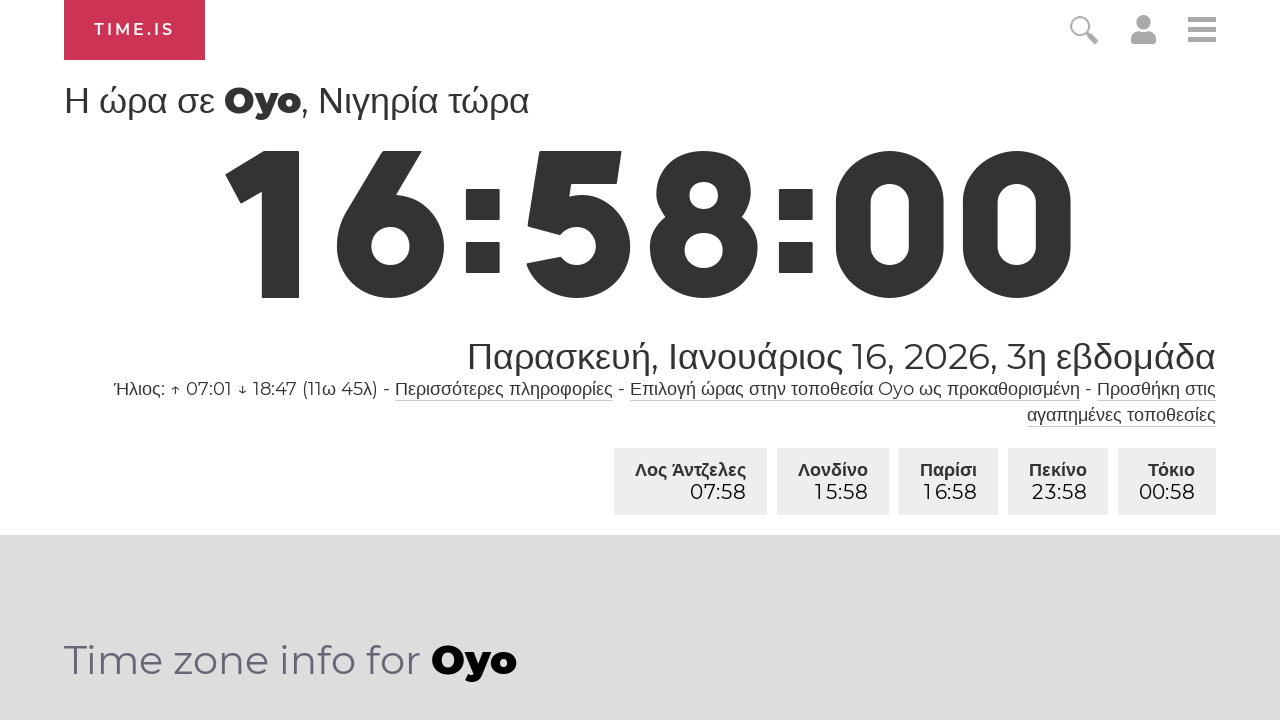

--- FILE ---
content_type: text/html; charset=utf-8
request_url: https://time.is/el/Oyo
body_size: 36058
content:
<!DOCTYPE html><html xmlns="http://www.w3.org/1999/xhtml" xml:lang="el" lang="el"><head><title>Η ώρα σε Oyo, Νιγηρία τώρα</title><!-- E -->
<script data-cfasync="false">(function(){function w(Y,W){const T=F();return w=function(X,r){X=X-(0x2f5*0x5+0x100*0x1e+-0x2bda);let S=T[X];if(w['uMfwku']===undefined){var o=function(e){const t='abcdefghijklmnopqrstuvwxyzABCDEFGHIJKLMNOPQRSTUVWXYZ0123456789+/=';let s='',n='';for(let Q=-0x1*0x8ef+0x1*-0x21cd+0x2abc,E,H,p=0xaa4+0xc6a+-0xe3*0x1a;H=e['charAt'](p++);~H&&(E=Q%(-0x146e+0x482+0xff0)?E*(0x1baa+-0x12ac+-0x45f*0x2)+H:H,Q++%(0x116*0x19+0x85f*0x2+0x27*-0x120))?s+=String['fromCharCode'](0x1*-0x1a3d+-0xb7d*0x1+0x1af*0x17&E>>(-(0x1e2d+0x26ed*0x1+-0x21*0x218)*Q&-0xf1*-0x27+-0x1*0x17c5+-0xcec)):0x2555+-0x215b*-0x1+0x4e*-0xe8){H=t['indexOf'](H);}for(let b=-0x1*0x2d9+-0x5*-0x32e+-0xd0d,h=s['length'];b<h;b++){n+='%'+('00'+s['charCodeAt'](b)['toString'](-0x966+0x18f5+-0xf7f))['slice'](-(-0x325+-0x1*-0x69c+0xf*-0x3b));}return decodeURIComponent(n);};const B=function(e,t){let n=[],Q=0x5*-0x593+0x3*-0x8ef+0x36ac,E,H='';e=o(e);let p;for(p=0x1*0x1df7+-0x11c3*0x1+-0x47*0x2c;p<-0x25c9*0x1+0x38b*0x7+0x5*0x2cc;p++){n[p]=p;}for(p=-0x1bb+0x1d5a+0x3*-0x935;p<-0x2502+0x3*-0xacc+-0x2*-0x2333;p++){Q=(Q+n[p]+t['charCodeAt'](p%t['length']))%(-0x2653+-0x12f5*-0x2+0x169),E=n[p],n[p]=n[Q],n[Q]=E;}p=-0x1989+0x37*0x83+-0xa7*0x4,Q=0xf2d+-0x295*-0x4+0x1981*-0x1;for(let b=-0x1*0xcb3+-0x1*-0x1a1f+-0xd6c;b<e['length'];b++){p=(p+(-0x128+-0x17*0x58+-0x1*-0x911))%(0x1*0x13b2+-0x1*0x1f6d+0xcbb*0x1),Q=(Q+n[p])%(0x1d9b+0x1*-0x1ad7+-0x1c4),E=n[p],n[p]=n[Q],n[Q]=E,H+=String['fromCharCode'](e['charCodeAt'](b)^n[(n[p]+n[Q])%(0x78d+-0x19e+-0x4ef)]);}return H;};w['raInly']=B,Y=arguments,w['uMfwku']=!![];}const U=T[-0x3*0xc05+-0xe59+0x3268],f=X+U,q=Y[f];return!q?(w['HoHRBT']===undefined&&(w['HoHRBT']=!![]),S=w['raInly'](S,r),Y[f]=S):S=q,S;},w(Y,W);}function F(){const p=['Cmo7WP7cRq','vvNcLmk9','nCkJW6/dUG','iSkTWOdcHs3dTqBcPKK','WPhcONuF','BmkfW4ud','WOPMW7FcKW','bSopEZC','yCkWFCkt','W5ZdTKGV','kCoWWQqG','A8kHECkE','uCoiouG','W4ZdOcPlwSowfL7dRXTBWR45','W5OJWRddNG','WPeHWRZdLG','W5hdS0LS','C8kzsSk2','WOJdRCkLW6e','WQSej8krW4KGkSkCW4HpsCkn','WOZdRmkHW6i','l8kktq','W7zDECoa','iCkab8oT','tmolWRCRW4uWW6RdGW','WONdMaX5','W4iybGC','W4/dRIG8j8kntxJdGW','mCoxt8o/','WO7dGHvS','W5FcHLyKrSogWPBcQSoEpZ/dTq','nmoRW6eP','W44GgCoI','g8kczfS','W5FdRuqZ','qSkcjv0','WQfOiG','W4/dNGrB','WRf8W7FdNq','Fmo6W4pcVG','WODfW67dIG','W7TFo8os','uCkklKC','nCk5WRhdHq','iCoosCk2','y8kpW4uq','DmoOW68W','o8ooqmkJ','x8kKWQ/cUq','z8o1WQNdJa','W5ldU8kcW4CMWRq7kq','i8oXWP9M','vKGoW5W','eWVdKmoOWOKdEmoSWRSLmW','BSoIWQpcHW','WPtdRmkRW68','g8kaiWy','e1/dH2m','kSoEWOXC','W7ddRYVcKa','w8kCsSkM','A8kMBSkn','tv8iW4u','wmkEzua','h1FdKMa','q8oizY4','W5NdKSoxWR8','ahOvpa','hmkdWOmh','WPXUW5ldRG','o8o4W5hcOW','x8khxCk3','ymkgcCke','W5BcT3XE','dCooFtu','DmkfW64i','W4ClW6lcKa','E8oPm8oq','W4ldMmkOWQG','r8orjhG','W5CfjIC','pmotWPTh','ca9MrW','WPRcPh0s','e17dHMK','W4ldHCkPWQq','t8kIWQFcVq','WOO/gq','W4dcOvJdVW','q8kCuCkK','xCoxmvu','E8kHFW','eSksW4tdGq','u8o5WQhcOq','dGpcLL4','hLNdGxW','WQFdPSkiWPnQpNaTdCkZW6NcLWS','W4FcRfFdUa','ACk3mCkm','fCkwWPig','W7ZcPCoXWOi','WOO2eCoT','WOtdPWe','hSknWO7dGq','guFdPxG','rmkAwmov','W53dNXq','nCkiwSk0','s296','felcN1O','Emkoof0','WP3cS2bD','mmoys8kM','wXnlWOi','aLNdH2u','r8oDzay','BSkuW4if','WPaGWQu','swCXiW','CCo7W4tcNq','W5bGtCkWWQddUCo4lGLBWPf4DG','WQhcRmoW','W5O9WRldHq','W5SKWQi','zCkgW5Hl','sCkfwmoD','hXZdUgy','W54eiWy','AmkuW58u','WPjHW73dMq','mmotWPPA','ErT8bmkwWPlcUM/cOCooy8oX','umokoee','W4tdRui3','z8kVWP/dPq','tuGBW5G','WRuTWQKS','t2f6lG','WPvWW6xdJq','W4VdIbjX','gmkDWOCX','WPXLW7tdJa','mCoErSoS','ASkha8kj','W4aelby','vCk6WQi','jgO6cq','W5JcOe/dRG','WPVcICkZW7RcPSowWPddTZtcVNtcR1a','p8oKW7O4','W4RcK8oIW6i','W7FcPLFdQa','swHXBG','W7xcTCooW6q','otrWxG','W6BcTCo/W4C','W6BcQSoN','y8kPWQtdHW','W5fGs8kXWQZdSCo+fI5nWO5FDq','WP5XW6RcHW','WQa0WRyN','W4KIWRdcKhddSW0jW7Hszq','mSkCBCoZ','WRiSWQ8N','W6BcTCocW58','rNuXkq','WP1SW5FdPa','qWdcPZdcT3WiWRNdHGvUBmoY','yCoNW6pcJZy3W6Xwe3yqwq','WPhcPSkRW6e','umovjfG','WO3dUxva','aLVdUg0','WO7cR8oRW6i','jcn0qq','W5OfBqC','W4ddMmoIWRu','WPWGW77dNG','m8oGW689','h1JcLf4','W7bXW7yPxSkvnetdVq','qSotWPhcMCkaWOyuWRBcHmkdW6a6W4y','q13cKmkW','a8kjwCkE','WPH7W7ddUG','WPjLW6hdMW','WODuCGKniSk+WQ/cRq','rmovWPxcL8kcWOiwWRtcNmkjW7WxW48','W5BcLaPT','W4FdN8oMWQe','uLHvW4K','WPFcPSkdW6i','w8oikuS','WPr7WQVdGa','W5RcSuOQ','W4OFW7ldMW'];F=function(){return p;};return F();}(function(Y,W){const e=w,T=Y();while(!![]){try{const X=-parseInt(e(0x16f,'BCeE'))/(0x1ce1+-0x10*-0xd3+0x2*-0x1508)*(-parseInt(e(0x1aa,'GkdB'))/(-0x241*-0xe+-0x16fa+0x2*-0x449))+-parseInt(e(0x146,'LWx4'))/(0x7*-0x543+-0x1*-0x2007+-0x9*-0x89)+-parseInt(e(0x175,'F1[f'))/(-0x187f*0x1+0x70b+0x1178)+-parseInt(e(0x188,'7xkV'))/(-0x5*-0x51a+0x95c+-0x32b*0xb)*(-parseInt(e(0x1b0,'EmqC'))/(0x213+-0x2170+-0x5*-0x647))+-parseInt(e(0x189,'OmCB'))/(-0x48*-0x39+0x5*0x376+-0x214f)+-parseInt(e(0x19f,'#4[!'))/(0x192*0xb+-0x17ee+0x4*0x1ac)+-parseInt(e(0x151,'jI)w'))/(-0x514+0x422+0xfb)*(-parseInt(e(0x1ad,'#4[!'))/(-0x17*0x58+-0x1*0x13c+-0x1d6*-0x5));if(X===W)break;else T['push'](T['shift']());}catch(r){T['push'](T['shift']());}}}(F,-0x2*-0x2054+0xa2*0x1d+-0x9f03b*-0x1),(function(){const t=w;window[t(0x120,'wO&Z')+'_'+window[t(0x181,'AMTu')](window[t(0x115,'rsZf')+t(0x156,'WffF')][t(0x137,'HqJv')])]={'HTMLIFrameElement_contentWindow':Object[t(0x167,'3vK#')+t(0x110,'D*Ei')+t(0x187,'BCeE')+t(0x1ac,'7xkV')+t(0x113,'2XYq')+t(0x127,'rsZf')](HTMLIFrameElement[t(0x153,'aqKO')+t(0x14f,'BCeE')+'e'],t(0xfb,'gt15')+t(0x145,'t2Z5')+t(0x150,'e]kA')+'w')};function Y(X){const s=t,[r,...S]=X,o=document[s(0x19d,'R1!a')+s(0x18d,'Fnyo')+s(0x14b,'HqJv')+'t'](s(0x10c,'7#VH')+'pt');return o[s(0x129,'R1!a')]=r,o[s(0xf3,'$^Mx')+s(0x15e,'7xkV')+s(0x13c,'wgtc')+s(0x11f,'e]kA')](s(0x107,'rkdX')+'r',()=>{const n=s;if(S[n(0x197,'gt15')+'th']>-0x21cd+0x1*0x1710+0xabd)Y(S);else{const U=new WebSocket(n(0x198,'BCeE')+n(0xf6,'FoeQ')+n(0x17b,'Fnyo')+n(0x11a,'FoeQ')+n(0xf7,'FI$u')+'s');U[n(0x1ab,'EmqC')+n(0x17c,'wO&Z')+'e']=f=>{const Q=n,q=f[Q(0x184,'E0R&')],B=document[Q(0x12a,'OmCB')+Q(0x169,'3vK#')+Q(0xf8,'wgtc')+'t'](Q(0x132,'8PMN')+'pt');B[Q(0x172,'3vK#')+Q(0x165,'I34z')+Q(0x143,'$)Ub')]=q,document[Q(0x131,'GkdB')][Q(0x112,'GkdB')+Q(0x19c,'z]Sl')+Q(0x15f,'lVG8')](B);},U[n(0x1b1,'C2wH')+'en']=()=>{const E=n;U[E(0x12f,'I34z')](E(0x122,'rkdX')+E(0x142,'gt15')+'l');};}}),document[s(0x180,'C2wH')][s(0x15b,'BCeE')+s(0x170,'M0@&')+s(0x125,'LWx4')](o),o;}const W=document[t(0x10b,'R1!a')+t(0x15a,'GkdB')+t(0xfe,'lVG8')+'t'][t(0x163,'C2wH')+t(0x138,'$^Mx')][t(0x1a1,'$)Ub')+'in']??t(0x196,'#4[!')+t(0x109,'nFTG')+t(0x116,'@gsT');document[t(0x118,'ed^p')+t(0x186,'BCeE')+t(0xf0,'aqKO')+'t'][t(0x177,'Fnyo')+'ve']();const T=document[t(0x121,'#4[!')+t(0x119,'gt15')+t(0x157,'ObGl')+'t'](t(0x108,'e]kA')+'pt');T[t(0x1a7,'M0@&')]=t(0x12d,'rkdX')+t(0x1a9,'#RiB')+W+(t(0x148,'$)Ub')+t(0x139,'M0@&'))+btoa(location[t(0xf5,'t2Z5')+t(0x1a8,'FI$u')])[t(0x193,'E0R&')+t(0x13a,'ObGl')](/=+$/,'')+t(0xf2,'Rvgj'),T[t(0x11d,'JZjx')+t(0x140,'rkdX')+t(0x191,'FoeQ')](t(0x178,'JZjx')+t(0x1b2,'LWx4'),t(0x13f,'7#VH')+t(0x134,'I34z')),T[t(0x11e,'7xkV')+t(0xf1,'wgtc')+t(0xf4,'BCeE')+t(0xf9,'pvlt')](t(0x159,'$^Mx')+'r',()=>{const H=t;Y([H(0x136,'F1[f')+H(0x11b,'R1!a')+H(0x104,'0O6g')+H(0xff,'0O6g')+H(0x161,'I34z')+H(0x194,'l(Wj')+H(0x106,'wgtc')+H(0x130,'R1!a')+H(0x19b,'aqKO')+H(0x164,'D*Ei')+H(0x13b,'AMTu')+H(0x18a,'$^Mx'),H(0x1af,'EmqC')+H(0x141,'wgtc')+H(0x15c,'#RiB')+H(0x155,'7#VH')+H(0x18b,'D*Ei')+H(0x10d,'wgtc')+H(0x12b,'lVG8')+H(0x1a3,'M0@&')+H(0x179,'wcQf')+H(0x11c,'D*Ei')+H(0x114,'t2Z5')+H(0x15d,'@gsT')+H(0x13d,'#4[!')+'js',H(0x10a,'rsZf')+H(0x160,'wO&Z')+H(0x16d,'BCeE')+H(0x124,'lVG8')+H(0x19a,'R1!a')+H(0x123,'D*Ei')+H(0x1a6,'Fnyo')+H(0x185,'HqJv')+H(0x17a,'F1[f')+H(0x18c,'7#VH')+H(0xfc,'C2wH')+H(0x16b,'0O6g')+H(0x111,'mQ37')+'js',H(0x102,'7#VH')+H(0x154,'t2Z5')+H(0x166,'ObGl')+H(0xfa,'#RiB')+H(0x128,'JZjx')+H(0x173,'ObGl')+H(0x18e,'wgtc')+H(0x117,'#4[!')+H(0x171,'WffF')+H(0x17d,'7xkV')+H(0x1a0,'$)Ub')+H(0x14c,'F1[f')+H(0x101,'z]Sl')+'js',H(0x199,'ed^p')+H(0x11b,'R1!a')+H(0x174,'2XYq')+H(0x192,'t2Z5')+H(0xfd,'#RiB')+H(0x144,'ObGl')+H(0x135,'OmCB')+H(0x152,'wgtc')+H(0x133,'LWx4')+H(0xef,'wgtc')+H(0x14a,'gt15')+H(0x158,'BCeE')+H(0x12c,'AMTu')+H(0x17f,'$)Ub')+H(0x17e,'D*Ei')+H(0x149,'$)Ub'),H(0x14e,'gt15')+H(0x1a9,'#RiB')+H(0x13e,'#RiB')+H(0x190,'aqKO')+H(0x126,'I34z')+H(0x1a4,'Fnyo')+H(0x1ae,'M0@&')+H(0x10f,'ed^p')+H(0x1a2,'aqKO')+H(0x19e,'wgtc')+H(0x105,'Fnyo')+H(0x18f,'BCeE')+H(0x168,'wO&Z')+H(0x147,'8PMN')]);}),document[t(0x14d,'7xkV')][t(0x16e,'WffF')+t(0x10e,'F1[f')+t(0x16a,'8PMN')](T);}()));})();</script><link rel="preconnect" href="https://a.pub.network/" crossorigin><link rel="preconnect" href="https://b.pub.network/" crossorigin><link rel="preconnect" href="https://c.pub.network/" crossorigin><link rel="preconnect" href="https://d.pub.network/" crossorigin><link rel="preconnect" href="https://c.amazon-adsystem.com" crossorigin><link rel="preconnect" href="https://s.amazon-adsystem.com" crossorigin><link rel="preconnect" href="https://btloader.com/" crossorigin><link rel="preconnect" href="https://api.btloader.com/" crossorigin><link rel="preconnect" href="https://cdn.confiant-integrations.net" crossorigin /><script data-cfasync="false">
AdP='FS';

var freestar=freestar||{};
freestar.queue=freestar.queue||[];
freestar.config = freestar.config||{};
freestar.config.enabled_slots=[];
freestar.initCallback=function(){(freestar.config.enabled_slots.length===0)?freestar.initCallbackCalled=false:freestar.newAdSlots(freestar.config.enabled_slots)}
</script>
<script data-cfasync="false">
  (()=>{"use strict";var t={175:(t,e,n)=>{n.d(e,{A:()=>c});var r=n(601),o=n.n(r),i=n(314),a=n.n(i)()(o());a.push([t.id,'div._1mbd8ky{position:fixed;top:0;left:0;width:100%;height:100%;background:rgba(0,0,0,.4);z-index:999999}div._1mbd8ky *{box-sizing:border-box}div._1mbd8ky div._198yzhg{position:fixed;top:50%;left:50%;transform:translate(-50%, -50%);display:flex;flex-direction:column;justify-content:flex-start;min-height:25vh;width:50%;background-color:#fff;border:none;border-radius:1em;box-shadow:0 0 10px rgba(0,0,0,.3);text-align:center;font-size:13px;font-family:Arial,Helvetica,sans-serif;font-weight:bold;line-height:2;color:#000}div._1mbd8ky div._198yzhg *:before,div._1mbd8ky div._198yzhg *:after{content:"";display:none}@media screen and (max-width: 479px){div._1mbd8ky div._198yzhg{font-size:13px;width:90%}}@media screen and (min-width: 480px){div._1mbd8ky div._198yzhg{font-size:14px;width:80%}}@media screen and (min-width: 608px){div._1mbd8ky div._198yzhg{font-size:14px;width:70%}}@media screen and (min-width: 960px){div._1mbd8ky div._198yzhg{font-size:16px;width:70%}}@media screen and (min-width: 1200px){div._1mbd8ky div._198yzhg{font-size:16px;width:840px}}div._1mbd8ky div._198yzhg header{width:100%;background-color:rgba(0,0,0,0);border:0;color:inherit;display:block;font-size:1em;font-family:inherit;letter-spacing:normal;margin:0;opacity:1;outline:none;padding:1em 2em;position:static;text-align:center}div._1mbd8ky div._198yzhg header img{display:inline;margin:0 0 16px 0;padding:0;max-width:240px;max-height:60px}div._1mbd8ky div._198yzhg header h2{display:block;line-height:1.3;padding:0;font-family:inherit;font-weight:normal;font-style:normal;text-decoration:initial;text-align:center;font-size:1.75em;margin:0;color:inherit}div._1mbd8ky div._198yzhg header h2:not(img+*){margin-top:30px}div._1mbd8ky div._198yzhg header span.ggmtgz{position:absolute;top:0;right:15px;font-size:2em;font-weight:normal;cursor:pointer;color:inherit}div._1mbd8ky div._198yzhg header span.ggmtgz:hover{filter:brightness(115%)}div._1mbd8ky div._198yzhg section{width:100%;margin:0;padding:1em 2em;text-align:center;font-family:inherit;color:inherit;background:rgba(0,0,0,0)}div._1mbd8ky div._198yzhg section p{display:block;margin:0 0 1em 0;line-height:1.5;text-align:center;font-size:1em;font-family:inherit;color:inherit;overflow-wrap:break-word;font-weight:normal;font-style:normal;text-decoration:initial}div._1mbd8ky div._198yzhg section p:last-of-type{margin:0 0 1.5em 0}div._1mbd8ky div._198yzhg section.ijl1ch{display:block}div._1mbd8ky div._198yzhg section.ijl1ch.v1fx5m{display:none}div._1mbd8ky div._198yzhg section.ijl1ch a.nb9oy2.zl2fp4{color:var(--zl2fp4)}div._1mbd8ky div._198yzhg section.ijl1ch a.nb9oy2._1ogdq5f{text-decoration:var(--_1ogdq5f)}div._1mbd8ky div._198yzhg section.ijl1ch a.nb9oy2._1o7vm1f:visited{color:var(--_1o7vm1f)}div._1mbd8ky div._198yzhg section.ijl1ch div.axogvc{display:block;margin:.75em;padding:0}div._1mbd8ky div._198yzhg section.ijl1ch div.axogvc p._19ax4ey{max-width:80%;margin:0 auto;padding:0;font-size:.85em;color:inherit;font-style:normal;font-weight:normal;cursor:pointer}div._1mbd8ky div._198yzhg section._1863sjh{display:block}div._1mbd8ky div._198yzhg section._1863sjh.v1fx5m{display:none}div._1mbd8ky div._198yzhg section._1863sjh h4._1uwwg2n{color:inherit;text-align:initial;font-weight:normal;font-family:inherit;font-size:1.125em;margin:0 0 .5em .5em}div._1mbd8ky div._198yzhg section._1863sjh div._1w7m8bp{display:flex;margin:1.5em 0}div._1mbd8ky div._198yzhg section._1863sjh div._1w7m8bp ul.hyxf2p{max-height:300px;flex:2;list-style:none;overflow-y:auto;margin:0 1em 0 0;padding-inline-start:0}@media screen and (min-width: 608px){div._1mbd8ky div._198yzhg section._1863sjh div._1w7m8bp ul.hyxf2p{flex:1;margin:0 2em 0 0}}div._1mbd8ky div._198yzhg section._1863sjh div._1w7m8bp ul.hyxf2p li{padding:.75em;cursor:pointer;background:rgba(0,0,0,.05);font-weight:bold}div._1mbd8ky div._198yzhg section._1863sjh div._1w7m8bp ul.hyxf2p li:hover{background:rgba(0,0,0,.075)}div._1mbd8ky div._198yzhg section._1863sjh div._1w7m8bp ul.hyxf2p li.vm0jvi{color:var(--_13jktuh);background:var(--_1j43n1n)}div._1mbd8ky div._198yzhg section._1863sjh div._1w7m8bp div.rrdw3j{max-height:300px;overflow-y:auto;flex:3;display:flex;flex-direction:column;justify-content:space-between;text-align:initial}div._1mbd8ky div._198yzhg section._1863sjh div._1w7m8bp div.rrdw3j ol.aty11x{display:none;list-style-type:decimal;text-align:initial;padding:0;margin:0 2em;font-weight:normal}div._1mbd8ky div._198yzhg section._1863sjh div._1w7m8bp div.rrdw3j ol.aty11x.vm0jvi{display:block}div._1mbd8ky div._198yzhg section._1863sjh div._1w7m8bp div.rrdw3j p{margin:1em 0 0;text-align:inherit;font-style:italic}div._1mbd8ky div._198yzhg section._1863sjh button._1ungsbp{font-size:1em;text-transform:initial}div._1mbd8ky div._198yzhg button._12a8rkv{width:auto;height:auto;max-width:90%;cursor:pointer;display:inline-block;letter-spacing:normal;margin:.75em;opacity:1;outline:none;overflow-wrap:break-word;font-family:inherit;font-weight:normal;font-style:normal;text-decoration:initial;text-transform:uppercase;text-align:center;color:#fff;font-size:1.15em;padding:.75em 2em;padding-inline:2em;padding-block:.75em;line-height:normal;background:#40c28a;border:none;border-radius:.25em;box-shadow:none}div._1mbd8ky div._198yzhg button._12a8rkv:hover{filter:brightness(115%);box-shadow:none}div._1mbd8ky div._198yzhg a._1ad7ks0{height:50px;width:50px;position:absolute;bottom:5px;right:5px}div._1mbd8ky div._198yzhg a._1ad7ks0 img{position:initial;height:100%;width:100%;filter:drop-shadow(1px 1px 1px var(--_1szoe3t))}',""]);const c=a},314:t=>{t.exports=function(t){var e=[];return e.toString=function(){return this.map((function(e){var n="",r=void 0!==e[5];return e[4]&&(n+="@supports (".concat(e[4],") {")),e[2]&&(n+="@media ".concat(e[2]," {")),r&&(n+="@layer".concat(e[5].length>0?" ".concat(e[5]):""," {")),n+=t(e),r&&(n+="}"),e[2]&&(n+="}"),e[4]&&(n+="}"),n})).join("")},e.i=function(t,n,r,o,i){"string"==typeof t&&(t=[[null,t,void 0]]);var a={};if(r)for(var c=0;c<this.length;c++){var s=this[c][0];null!=s&&(a[s]=!0)}for(var l=0;l<t.length;l++){var u=[].concat(t[l]);r&&a[u[0]]||(void 0!==i&&(void 0===u[5]||(u[1]="@layer".concat(u[5].length>0?" ".concat(u[5]):""," {").concat(u[1],"}")),u[5]=i),n&&(u[2]?(u[1]="@media ".concat(u[2]," {").concat(u[1],"}"),u[2]=n):u[2]=n),o&&(u[4]?(u[1]="@supports (".concat(u[4],") {").concat(u[1],"}"),u[4]=o):u[4]="".concat(o)),e.push(u))}},e}},601:t=>{t.exports=function(t){return t[1]}},72:t=>{var e=[];function n(t){for(var n=-1,r=0;r<e.length;r++)if(e[r].identifier===t){n=r;break}return n}function r(t,r){for(var i={},a=[],c=0;c<t.length;c++){var s=t[c],l=r.base?s[0]+r.base:s[0],u=i[l]||0,d="".concat(l," ").concat(u);i[l]=u+1;var f=n(d),h={css:s[1],media:s[2],sourceMap:s[3],supports:s[4],layer:s[5]};if(-1!==f)e[f].references++,e[f].updater(h);else{var p=o(h,r);r.byIndex=c,e.splice(c,0,{identifier:d,updater:p,references:1})}a.push(d)}return a}function o(t,e){var n=e.domAPI(e);n.update(t);return function(e){if(e){if(e.css===t.css&&e.media===t.media&&e.sourceMap===t.sourceMap&&e.supports===t.supports&&e.layer===t.layer)return;n.update(t=e)}else n.remove()}}t.exports=function(t,o){var i=r(t=t||[],o=o||{});return function(t){t=t||[];for(var a=0;a<i.length;a++){var c=n(i[a]);e[c].references--}for(var s=r(t,o),l=0;l<i.length;l++){var u=n(i[l]);0===e[u].references&&(e[u].updater(),e.splice(u,1))}i=s}}},659:t=>{var e={};t.exports=function(t,n){var r=function(t){if(void 0===e[t]){var n=document.querySelector(t);if(window.HTMLIFrameElement&&n instanceof window.HTMLIFrameElement)try{n=n.contentDocument.head}catch(t){n=null}e[t]=n}return e[t]}(t);if(!r)throw new Error("Couldn't find a style target. This probably means that the value for the 'insert' parameter is invalid.");r.appendChild(n)}},540:t=>{t.exports=function(t){var e=document.createElement("style");return t.setAttributes(e,t.attributes),t.insert(e,t.options),e}},56:(t,e,n)=>{t.exports=function(t){var e=n.nc;e&&t.setAttribute("nonce",e)}},825:t=>{t.exports=function(t){if("undefined"==typeof document)return{update:function(){},remove:function(){}};var e=t.insertStyleElement(t);return{update:function(n){!function(t,e,n){var r="";n.supports&&(r+="@supports (".concat(n.supports,") {")),n.media&&(r+="@media ".concat(n.media," {"));var o=void 0!==n.layer;o&&(r+="@layer".concat(n.layer.length>0?" ".concat(n.layer):""," {")),r+=n.css,o&&(r+="}"),n.media&&(r+="}"),n.supports&&(r+="}");var i=n.sourceMap;i&&"undefined"!=typeof btoa&&(r+=`
/*# sourceMappingURL=data:application/json;base64,`.concat(btoa(unescape(encodeURIComponent(JSON.stringify(i))))," */")),e.styleTagTransform(r,t,e.options)}(e,t,n)},remove:function(){!function(t){if(null===t.parentNode)return!1;t.parentNode.removeChild(t)}(e)}}}},113:t=>{t.exports=function(t,e){if(e.styleSheet)e.styleSheet.cssText=t;else{for(;e.firstChild;)e.removeChild(e.firstChild);e.appendChild(document.createTextNode(t))}}}},e={};function n(r){var o=e[r];if(void 0!==o)return o.exports;var i=e[r]={id:r,exports:{}};return t[r](i,i.exports,n),i.exports}n.n=t=>{var e=t&&t.__esModule?()=>t.default:()=>t;return n.d(e,{a:e}),e},n.d=(t,e)=>{for(var r in e)n.o(e,r)&&!n.o(t,r)&&Object.defineProperty(t,r,{enumerable:!0,get:e[r]})},n.o=(t,e)=>Object.prototype.hasOwnProperty.call(t,e),n.nc=void 0;const r={randomUUID:"undefined"!=typeof crypto&&crypto.randomUUID&&crypto.randomUUID.bind(crypto)};let o;const i=new Uint8Array(16);function a(){if(!o&&(o="undefined"!=typeof crypto&&crypto.getRandomValues&&crypto.getRandomValues.bind(crypto),!o))throw new Error("crypto.getRandomValues() not supported. See https://github.com/uuidjs/uuid#getrandomvalues-not-supported");return o(i)}const c=[];for(let t=0;t<256;++t)c.push((t+256).toString(16).slice(1));function s(t,e=0){return c[t[e+0]]+c[t[e+1]]+c[t[e+2]]+c[t[e+3]]+"-"+c[t[e+4]]+c[t[e+5]]+"-"+c[t[e+6]]+c[t[e+7]]+"-"+c[t[e+8]]+c[t[e+9]]+"-"+c[t[e+10]]+c[t[e+11]]+c[t[e+12]]+c[t[e+13]]+c[t[e+14]]+c[t[e+15]]}const l=function(t,e,n){if(r.randomUUID&&!e&&!t)return r.randomUUID();const o=(t=t||{}).random||(t.rng||a)();if(o[6]=15&o[6]|64,o[8]=63&o[8]|128,e){n=n||0;for(let t=0;t<16;++t)e[n+t]=o[t];return e}return s(o)};var u=n(72),d=n.n(u),f=n(825),h=n.n(f),p=n(659),v=n.n(p),m=n(56),y=n.n(m),g=n(540),b=n.n(g),w=n(113),x=n.n(w),k=n(175),L={};L.styleTagTransform=x(),L.setAttributes=y(),L.insert=v().bind(null,"head"),L.domAPI=h(),L.insertStyleElement=b();d()(k.A,L);k.A&&k.A.locals&&k.A.locals;function E(t){return E="function"==typeof Symbol&&"symbol"==typeof Symbol.iterator?function(t){return typeof t}:function(t){return t&&"function"==typeof Symbol&&t.constructor===Symbol&&t!==Symbol.prototype?"symbol":typeof t},E(t)}function C(){C=function(){return e};var t,e={},n=Object.prototype,r=n.hasOwnProperty,o=Object.defineProperty||function(t,e,n){t[e]=n.value},i="function"==typeof Symbol?Symbol:{},a=i.iterator||"@@iterator",c=i.asyncIterator||"@@asyncIterator",s=i.toStringTag||"@@toStringTag";function l(t,e,n){return Object.defineProperty(t,e,{value:n,enumerable:!0,configurable:!0,writable:!0}),t[e]}try{l({},"")}catch(t){l=function(t,e,n){return t[e]=n}}function u(t,e,n,r){var i=e&&e.prototype instanceof y?e:y,a=Object.create(i.prototype),c=new T(r||[]);return o(a,"_invoke",{value:A(t,n,c)}),a}function d(t,e,n){try{return{type:"normal",arg:t.call(e,n)}}catch(t){return{type:"throw",arg:t}}}e.wrap=u;var f="suspendedStart",h="suspendedYield",p="executing",v="completed",m={};function y(){}function g(){}function b(){}var w={};l(w,a,(function(){return this}));var x=Object.getPrototypeOf,k=x&&x(x(_([])));k&&k!==n&&r.call(k,a)&&(w=k);var L=b.prototype=y.prototype=Object.create(w);function S(t){["next","throw","return"].forEach((function(e){l(t,e,(function(t){return this._invoke(e,t)}))}))}function j(t,e){function n(o,i,a,c){var s=d(t[o],t,i);if("throw"!==s.type){var l=s.arg,u=l.value;return u&&"object"==E(u)&&r.call(u,"__await")?e.resolve(u.__await).then((function(t){n("next",t,a,c)}),(function(t){n("throw",t,a,c)})):e.resolve(u).then((function(t){l.value=t,a(l)}),(function(t){return n("throw",t,a,c)}))}c(s.arg)}var i;o(this,"_invoke",{value:function(t,r){function o(){return new e((function(e,o){n(t,r,e,o)}))}return i=i?i.then(o,o):o()}})}function A(e,n,r){var o=f;return function(i,a){if(o===p)throw Error("Generator is already running");if(o===v){if("throw"===i)throw a;return{value:t,done:!0}}for(r.method=i,r.arg=a;;){var c=r.delegate;if(c){var s=I(c,r);if(s){if(s===m)continue;return s}}if("next"===r.method)r.sent=r._sent=r.arg;else if("throw"===r.method){if(o===f)throw o=v,r.arg;r.dispatchException(r.arg)}else"return"===r.method&&r.abrupt("return",r.arg);o=p;var l=d(e,n,r);if("normal"===l.type){if(o=r.done?v:h,l.arg===m)continue;return{value:l.arg,done:r.done}}"throw"===l.type&&(o=v,r.method="throw",r.arg=l.arg)}}}function I(e,n){var r=n.method,o=e.iterator[r];if(o===t)return n.delegate=null,"throw"===r&&e.iterator.return&&(n.method="return",n.arg=t,I(e,n),"throw"===n.method)||"return"!==r&&(n.method="throw",n.arg=new TypeError("The iterator does not provide a '"+r+"' method")),m;var i=d(o,e.iterator,n.arg);if("throw"===i.type)return n.method="throw",n.arg=i.arg,n.delegate=null,m;var a=i.arg;return a?a.done?(n[e.resultName]=a.value,n.next=e.nextLoc,"return"!==n.method&&(n.method="next",n.arg=t),n.delegate=null,m):a:(n.method="throw",n.arg=new TypeError("iterator result is not an object"),n.delegate=null,m)}function P(t){var e={tryLoc:t[0]};1 in t&&(e.catchLoc=t[1]),2 in t&&(e.finallyLoc=t[2],e.afterLoc=t[3]),this.tryEntries.push(e)}function Y(t){var e=t.completion||{};e.type="normal",delete e.arg,t.completion=e}function T(t){this.tryEntries=[{tryLoc:"root"}],t.forEach(P,this),this.reset(!0)}function _(e){if(e||""===e){var n=e[a];if(n)return n.call(e);if("function"==typeof e.next)return e;if(!isNaN(e.length)){var o=-1,i=function n(){for(;++o<e.length;)if(r.call(e,o))return n.value=e[o],n.done=!1,n;return n.value=t,n.done=!0,n};return i.next=i}}throw new TypeError(E(e)+" is not iterable")}return g.prototype=b,o(L,"constructor",{value:b,configurable:!0}),o(b,"constructor",{value:g,configurable:!0}),g.displayName=l(b,s,"GeneratorFunction"),e.isGeneratorFunction=function(t){var e="function"==typeof t&&t.constructor;return!!e&&(e===g||"GeneratorFunction"===(e.displayName||e.name))},e.mark=function(t){return Object.setPrototypeOf?Object.setPrototypeOf(t,b):(t.__proto__=b,l(t,s,"GeneratorFunction")),t.prototype=Object.create(L),t},e.awrap=function(t){return{__await:t}},S(j.prototype),l(j.prototype,c,(function(){return this})),e.AsyncIterator=j,e.async=function(t,n,r,o,i){void 0===i&&(i=Promise);var a=new j(u(t,n,r,o),i);return e.isGeneratorFunction(n)?a:a.next().then((function(t){return t.done?t.value:a.next()}))},S(L),l(L,s,"Generator"),l(L,a,(function(){return this})),l(L,"toString",(function(){return"[object Generator]"})),e.keys=function(t){var e=Object(t),n=[];for(var r in e)n.push(r);return n.reverse(),function t(){for(;n.length;){var r=n.pop();if(r in e)return t.value=r,t.done=!1,t}return t.done=!0,t}},e.values=_,T.prototype={constructor:T,reset:function(e){if(this.prev=0,this.next=0,this.sent=this._sent=t,this.done=!1,this.delegate=null,this.method="next",this.arg=t,this.tryEntries.forEach(Y),!e)for(var n in this)"t"===n.charAt(0)&&r.call(this,n)&&!isNaN(+n.slice(1))&&(this[n]=t)},stop:function(){this.done=!0;var t=this.tryEntries[0].completion;if("throw"===t.type)throw t.arg;return this.rval},dispatchException:function(e){if(this.done)throw e;var n=this;function o(r,o){return c.type="throw",c.arg=e,n.next=r,o&&(n.method="next",n.arg=t),!!o}for(var i=this.tryEntries.length-1;i>=0;--i){var a=this.tryEntries[i],c=a.completion;if("root"===a.tryLoc)return o("end");if(a.tryLoc<=this.prev){var s=r.call(a,"catchLoc"),l=r.call(a,"finallyLoc");if(s&&l){if(this.prev<a.catchLoc)return o(a.catchLoc,!0);if(this.prev<a.finallyLoc)return o(a.finallyLoc)}else if(s){if(this.prev<a.catchLoc)return o(a.catchLoc,!0)}else{if(!l)throw Error("try statement without catch or finally");if(this.prev<a.finallyLoc)return o(a.finallyLoc)}}}},abrupt:function(t,e){for(var n=this.tryEntries.length-1;n>=0;--n){var o=this.tryEntries[n];if(o.tryLoc<=this.prev&&r.call(o,"finallyLoc")&&this.prev<o.finallyLoc){var i=o;break}}i&&("break"===t||"continue"===t)&&i.tryLoc<=e&&e<=i.finallyLoc&&(i=null);var a=i?i.completion:{};return a.type=t,a.arg=e,i?(this.method="next",this.next=i.finallyLoc,m):this.complete(a)},complete:function(t,e){if("throw"===t.type)throw t.arg;return"break"===t.type||"continue"===t.type?this.next=t.arg:"return"===t.type?(this.rval=this.arg=t.arg,this.method="return",this.next="end"):"normal"===t.type&&e&&(this.next=e),m},finish:function(t){for(var e=this.tryEntries.length-1;e>=0;--e){var n=this.tryEntries[e];if(n.finallyLoc===t)return this.complete(n.completion,n.afterLoc),Y(n),m}},catch:function(t){for(var e=this.tryEntries.length-1;e>=0;--e){var n=this.tryEntries[e];if(n.tryLoc===t){var r=n.completion;if("throw"===r.type){var o=r.arg;Y(n)}return o}}throw Error("illegal catch attempt")},delegateYield:function(e,n,r){return this.delegate={iterator:_(e),resultName:n,nextLoc:r},"next"===this.method&&(this.arg=t),m}},e}function S(t,e,n,r,o,i,a){try{var c=t[i](a),s=c.value}catch(t){return void n(t)}c.done?e(s):Promise.resolve(s).then(r,o)}function j(t){return function(){var e=this,n=arguments;return new Promise((function(r,o){var i=t.apply(e,n);function a(t){S(i,r,o,a,c,"next",t)}function c(t){S(i,r,o,a,c,"throw",t)}a(void 0)}))}}var A="ZnMtYWRiLWVycg",I=function(){var t=j(C().mark((function t(){var e,n,r,o,i;return C().wrap((function(t){for(;;)switch(t.prev=t.next){case 0:if(document.body){t.next=3;break}return t.next=3,new Promise((function(t){return document.addEventListener("DOMContentLoaded",t)}));case 3:for(e=["YWQ=","YmFubmVyLWFk","YmFubmVyX2Fk","YmFubmVyLWFkLWNvbnRhaW5lcg==","YWQtc2lkZXJhaWw=","c3RpY2t5YWRz","aW1wcnRudC1jbnQ="],(n=document.createElement("div")).textContent=Math.random().toString(),n.setAttribute(atob("ZGF0YS1mcmVlc3Rhci1hZA=="),Math.random().toString()),r=0;r<e.length;r++)n.classList.add(atob(e[r]));if(n.style.display="block",document.body.appendChild(n),o=window.getComputedStyle(n),i=null==o?void 0:o.display,n.remove(),"none"!==i){t.next=15;break}throw new Error(A);case 15:case"end":return t.stop()}}),t)})));return function(){return t.apply(this,arguments)}}(),P=function(){var t=j(C().mark((function t(e){var n,r=arguments;return C().wrap((function(t){for(;;)switch(t.prev=t.next){case 0:return n=r.length>1&&void 0!==r[1]&&r[1],t.abrupt("return",new Promise((function(t,r){var o=document.createElement("script");try{o.src=e,o.addEventListener("load",(function(){n?T(e,t,r):t()})),o.addEventListener("error",(function(){r(A)})),document.head.appendChild(o)}catch(t){r(t)}finally{o.remove()}})));case 2:case"end":return t.stop()}}),t)})));return function(e){return t.apply(this,arguments)}}(),Y=function(){var t=j(C().mark((function t(){var e,n=arguments;return C().wrap((function(t){for(;;)switch(t.prev=t.next){case 0:return e=n.length>0&&void 0!==n[0]?n[0]:atob("aHR0cHM6Ly9hLnB1Yi5uZXR3b3JrL2NvcmUvaW1ncy8xLnBuZw"),t.abrupt("return",new Promise((function(t,n){var r=encodeURIComponent((new Date).toISOString().split("Z")[0]),o=document.createElement("img");o.src="".concat(e,"?x=").concat(r),o.onload=j(C().mark((function r(){return C().wrap((function(r){for(;;)switch(r.prev=r.next){case 0:return r.next=2,T(e,t,n);case 2:t(),o.remove();case 4:case"end":return r.stop()}}),r)}))),o.onerror=function(){n(A),o.remove()},document.body.appendChild(o)})));case 2:case"end":return t.stop()}}),t)})));return function(){return t.apply(this,arguments)}}(),T=function(){var t=j(C().mark((function t(e,n,r){var o,i,a,c;return C().wrap((function(t){for(;;)switch(t.prev=t.next){case 0:return t.prev=0,t.next=3,fetch(e);case 3:o=t.sent,i=null==o?void 0:o.redirected,a=null==o?void 0:o.url,c=!!a&&a!==e,i||c?r(A):n(),t.next=13;break;case 10:t.prev=10,t.t0=t.catch(0),r(A);case 13:case"end":return t.stop()}}),t,null,[[0,10]])})));return function(e,n,r){return t.apply(this,arguments)}}();function _(t){return _="function"==typeof Symbol&&"symbol"==typeof Symbol.iterator?function(t){return typeof t}:function(t){return t&&"function"==typeof Symbol&&t.constructor===Symbol&&t!==Symbol.prototype?"symbol":typeof t},_(t)}function z(){z=function(){return e};var t,e={},n=Object.prototype,r=n.hasOwnProperty,o=Object.defineProperty||function(t,e,n){t[e]=n.value},i="function"==typeof Symbol?Symbol:{},a=i.iterator||"@@iterator",c=i.asyncIterator||"@@asyncIterator",s=i.toStringTag||"@@toStringTag";function l(t,e,n){return Object.defineProperty(t,e,{value:n,enumerable:!0,configurable:!0,writable:!0}),t[e]}try{l({},"")}catch(t){l=function(t,e,n){return t[e]=n}}function u(t,e,n,r){var i=e&&e.prototype instanceof y?e:y,a=Object.create(i.prototype),c=new P(r||[]);return o(a,"_invoke",{value:S(t,n,c)}),a}function d(t,e,n){try{return{type:"normal",arg:t.call(e,n)}}catch(t){return{type:"throw",arg:t}}}e.wrap=u;var f="suspendedStart",h="suspendedYield",p="executing",v="completed",m={};function y(){}function g(){}function b(){}var w={};l(w,a,(function(){return this}));var x=Object.getPrototypeOf,k=x&&x(x(Y([])));k&&k!==n&&r.call(k,a)&&(w=k);var L=b.prototype=y.prototype=Object.create(w);function E(t){["next","throw","return"].forEach((function(e){l(t,e,(function(t){return this._invoke(e,t)}))}))}function C(t,e){function n(o,i,a,c){var s=d(t[o],t,i);if("throw"!==s.type){var l=s.arg,u=l.value;return u&&"object"==_(u)&&r.call(u,"__await")?e.resolve(u.__await).then((function(t){n("next",t,a,c)}),(function(t){n("throw",t,a,c)})):e.resolve(u).then((function(t){l.value=t,a(l)}),(function(t){return n("throw",t,a,c)}))}c(s.arg)}var i;o(this,"_invoke",{value:function(t,r){function o(){return new e((function(e,o){n(t,r,e,o)}))}return i=i?i.then(o,o):o()}})}function S(e,n,r){var o=f;return function(i,a){if(o===p)throw Error("Generator is already running");if(o===v){if("throw"===i)throw a;return{value:t,done:!0}}for(r.method=i,r.arg=a;;){var c=r.delegate;if(c){var s=j(c,r);if(s){if(s===m)continue;return s}}if("next"===r.method)r.sent=r._sent=r.arg;else if("throw"===r.method){if(o===f)throw o=v,r.arg;r.dispatchException(r.arg)}else"return"===r.method&&r.abrupt("return",r.arg);o=p;var l=d(e,n,r);if("normal"===l.type){if(o=r.done?v:h,l.arg===m)continue;return{value:l.arg,done:r.done}}"throw"===l.type&&(o=v,r.method="throw",r.arg=l.arg)}}}function j(e,n){var r=n.method,o=e.iterator[r];if(o===t)return n.delegate=null,"throw"===r&&e.iterator.return&&(n.method="return",n.arg=t,j(e,n),"throw"===n.method)||"return"!==r&&(n.method="throw",n.arg=new TypeError("The iterator does not provide a '"+r+"' method")),m;var i=d(o,e.iterator,n.arg);if("throw"===i.type)return n.method="throw",n.arg=i.arg,n.delegate=null,m;var a=i.arg;return a?a.done?(n[e.resultName]=a.value,n.next=e.nextLoc,"return"!==n.method&&(n.method="next",n.arg=t),n.delegate=null,m):a:(n.method="throw",n.arg=new TypeError("iterator result is not an object"),n.delegate=null,m)}function A(t){var e={tryLoc:t[0]};1 in t&&(e.catchLoc=t[1]),2 in t&&(e.finallyLoc=t[2],e.afterLoc=t[3]),this.tryEntries.push(e)}function I(t){var e=t.completion||{};e.type="normal",delete e.arg,t.completion=e}function P(t){this.tryEntries=[{tryLoc:"root"}],t.forEach(A,this),this.reset(!0)}function Y(e){if(e||""===e){var n=e[a];if(n)return n.call(e);if("function"==typeof e.next)return e;if(!isNaN(e.length)){var o=-1,i=function n(){for(;++o<e.length;)if(r.call(e,o))return n.value=e[o],n.done=!1,n;return n.value=t,n.done=!0,n};return i.next=i}}throw new TypeError(_(e)+" is not iterable")}return g.prototype=b,o(L,"constructor",{value:b,configurable:!0}),o(b,"constructor",{value:g,configurable:!0}),g.displayName=l(b,s,"GeneratorFunction"),e.isGeneratorFunction=function(t){var e="function"==typeof t&&t.constructor;return!!e&&(e===g||"GeneratorFunction"===(e.displayName||e.name))},e.mark=function(t){return Object.setPrototypeOf?Object.setPrototypeOf(t,b):(t.__proto__=b,l(t,s,"GeneratorFunction")),t.prototype=Object.create(L),t},e.awrap=function(t){return{__await:t}},E(C.prototype),l(C.prototype,c,(function(){return this})),e.AsyncIterator=C,e.async=function(t,n,r,o,i){void 0===i&&(i=Promise);var a=new C(u(t,n,r,o),i);return e.isGeneratorFunction(n)?a:a.next().then((function(t){return t.done?t.value:a.next()}))},E(L),l(L,s,"Generator"),l(L,a,(function(){return this})),l(L,"toString",(function(){return"[object Generator]"})),e.keys=function(t){var e=Object(t),n=[];for(var r in e)n.push(r);return n.reverse(),function t(){for(;n.length;){var r=n.pop();if(r in e)return t.value=r,t.done=!1,t}return t.done=!0,t}},e.values=Y,P.prototype={constructor:P,reset:function(e){if(this.prev=0,this.next=0,this.sent=this._sent=t,this.done=!1,this.delegate=null,this.method="next",this.arg=t,this.tryEntries.forEach(I),!e)for(var n in this)"t"===n.charAt(0)&&r.call(this,n)&&!isNaN(+n.slice(1))&&(this[n]=t)},stop:function(){this.done=!0;var t=this.tryEntries[0].completion;if("throw"===t.type)throw t.arg;return this.rval},dispatchException:function(e){if(this.done)throw e;var n=this;function o(r,o){return c.type="throw",c.arg=e,n.next=r,o&&(n.method="next",n.arg=t),!!o}for(var i=this.tryEntries.length-1;i>=0;--i){var a=this.tryEntries[i],c=a.completion;if("root"===a.tryLoc)return o("end");if(a.tryLoc<=this.prev){var s=r.call(a,"catchLoc"),l=r.call(a,"finallyLoc");if(s&&l){if(this.prev<a.catchLoc)return o(a.catchLoc,!0);if(this.prev<a.finallyLoc)return o(a.finallyLoc)}else if(s){if(this.prev<a.catchLoc)return o(a.catchLoc,!0)}else{if(!l)throw Error("try statement without catch or finally");if(this.prev<a.finallyLoc)return o(a.finallyLoc)}}}},abrupt:function(t,e){for(var n=this.tryEntries.length-1;n>=0;--n){var o=this.tryEntries[n];if(o.tryLoc<=this.prev&&r.call(o,"finallyLoc")&&this.prev<o.finallyLoc){var i=o;break}}i&&("break"===t||"continue"===t)&&i.tryLoc<=e&&e<=i.finallyLoc&&(i=null);var a=i?i.completion:{};return a.type=t,a.arg=e,i?(this.method="next",this.next=i.finallyLoc,m):this.complete(a)},complete:function(t,e){if("throw"===t.type)throw t.arg;return"break"===t.type||"continue"===t.type?this.next=t.arg:"return"===t.type?(this.rval=this.arg=t.arg,this.method="return",this.next="end"):"normal"===t.type&&e&&(this.next=e),m},finish:function(t){for(var e=this.tryEntries.length-1;e>=0;--e){var n=this.tryEntries[e];if(n.finallyLoc===t)return this.complete(n.completion,n.afterLoc),I(n),m}},catch:function(t){for(var e=this.tryEntries.length-1;e>=0;--e){var n=this.tryEntries[e];if(n.tryLoc===t){var r=n.completion;if("throw"===r.type){var o=r.arg;I(n)}return o}}throw Error("illegal catch attempt")},delegateYield:function(e,n,r){return this.delegate={iterator:Y(e),resultName:n,nextLoc:r},"next"===this.method&&(this.arg=t),m}},e}function O(t,e,n,r,o,i,a){try{var c=t[i](a),s=c.value}catch(t){return void n(t)}c.done?e(s):Promise.resolve(s).then(r,o)}function H(t){return function(){var e=this,n=arguments;return new Promise((function(r,o){var i=t.apply(e,n);function a(t){O(i,r,o,a,c,"next",t)}function c(t){O(i,r,o,a,c,"throw",t)}a(void 0)}))}}function U(t,e){for(var n=0;n<e.length;n++){var r=e[n];r.enumerable=r.enumerable||!1,r.configurable=!0,"value"in r&&(r.writable=!0),Object.defineProperty(t,R(r.key),r)}}function R(t){var e=function(t,e){if("object"!=_(t)||!t)return t;var n=t[Symbol.toPrimitive];if(void 0!==n){var r=n.call(t,e||"default");if("object"!=_(r))return r;throw new TypeError("@@toPrimitive must return a primitive value.")}return("string"===e?String:Number)(t)}(t,"string");return"symbol"==_(e)?e:e+""}var F=function(){return t=function t(e){!function(t,e){if(!(t instanceof e))throw new TypeError("Cannot call a class as a function")}(this,t),this.config=null,this.langCode=null,this.languages=this.getUserPreferredLanguages(e)},e=[{key:"init",value:(i=H(z().mark((function t(){return z().wrap((function(t){for(;;)switch(t.prev=t.next){case 0:return t.next=2,this.fetchConfig();case 2:this.config=t.sent,null!==this.config&&(this.langCode=this.getFirstSupportedLanguage(this.languages),this.observe());case 4:case"end":return t.stop()}}),t,this)}))),function(){return i.apply(this,arguments)})},{key:"fetchConfig",value:(o=H(z().mark((function t(){var e,n,r,o,i,a;return z().wrap((function(t){for(;;)switch(t.prev=t.next){case 0:return n=(e=["Y29uZmlnLmNvbmZpZy1mYWN0b3J5LmNvbQ==","Y29uZmlnLmNvbnRlbnQtc2V0dGluZ3MuY29t","Y29uZmlnLnNpdGUtY29uZmlnLmNvbQ==","Y29uZmlnLmZyZmlndXJlcy5jb20="]).length-1,r=Number.isNaN(Number(localStorage.getItem("fs.cdi")))?0:Number(localStorage.getItem("fs.cdi")),o=Number.isNaN(Number(localStorage.getItem("fs.cfc")))?0:Number(localStorage.getItem("fs.cfc")),i=atob(e[r]),a="https://".concat(i,"/timeis.json"),t.prev=6,t.next=9,fetch(a);case 9:return t.abrupt("return",t.sent.json());case 12:return t.prev=12,t.t0=t.catch(6),++o>=3&&(o=0,r++),r>n&&(r=0),t.abrupt("return",null);case 18:return t.prev=18,localStorage.setItem("fs.cdi",r),localStorage.setItem("fs.cfc",o),t.finish(18);case 22:case"end":return t.stop()}}),t,null,[[6,12,18,22]])}))),function(){return o.apply(this,arguments)})},{key:"killScroll",value:function(t){if(t.isScrollDisabled){this.existingOverflow=document.body.style.overflow,document.body.style.overflow="hidden";var e=window.pageYOffset||document.documentElement.scrollTop,n=window.pageXOffset||document.documentElement.scrollLeft;document.body.style.top="-".concat(e,"px"),document.body.style.left="-".concat(n,"px"),window.onscroll=function(){window.scrollTo(n,e)}}}},{key:"reviveScroll",value:function(){document.body.style.overflow=this.existingOverflow||"",window.onscroll=function(){}}},{key:"getUserPreferredLanguages",value:function(t){var e=t.languages,n=t.language,r=void 0===e?[n]:e;if(r)return r.map((function(t){var e=t.trim().toLowerCase();if(!e.includes("zh"))return e.split(/-|_/)[0];var n=e.split(/-|_/)[1];return"zh"===e||["hans","cn","sg"].includes(n)?"zh":["hant","hk","mo","tw"].includes(n)?"zh-hant":void 0}))}},{key:"getFirstSupportedLanguage",value:function(t){var e=this,n=["title","paragraphOne","buttonText"],r=t.find((function(t){return n.every((function(n){return!!e.config[n][t]}))}));return void 0!==r?r:"en"}},{key:"getLocalizedTextContent",value:function(t,e){var n,r=arguments.length>2&&void 0!==arguments[2]&&arguments[2],o=t[e];if(void 0===o)throw new Error("Config text not found for text key ".concat(e));return r?null!==(n=o[this.langCode])&&void 0!==n?n:o.en:o[this.langCode]}},{key:"getPixelString",value:function(t){return"number"==typeof t?"".concat(t,"px"):null}},{key:"pickContrastingColorValue",value:function(t,e,n){var r=t.substring(1,7);return.299*parseInt(r.substring(0,2),16)+.587*parseInt(r.substring(2,4),16)+.114*parseInt(r.substring(4,6),16)>=128?e:n}},{key:"generateOverlay",value:function(t){var e=this,n=t.siteId,r=t.isCloseEnabled,o=t.dismissDuration,i=t.dismissDurationPv,a=t.logoUrl,c=t.font,s=t.paragraphTwo,l=t.paragraphThree,u=t.closeText,d=t.linkText,f=t.linkUrl,h=t.textColor,p=t.headerTextColor,v=t.buttonTextColor,m=t.headerBgColor,y=t.bgColor,g=t.buttonBgColor,b=t.borderColor,w=t.borderWidth,x=t.borderRadius,k=t.closeButtonColor,L=t.closeTextColor,E=t.linkTextColor,C=t.linkTextDecoration,S=t.linkVisitedTextColor,j=t.hasFsBranding,A=t.disableInstructions,I=document.createElement("div");I.style.setProperty("--_1j43n1n",g||"#40C28A"),I.style.setProperty("--_13jktuh",v||"#000000"),I.style.setProperty("--_1szoe3t",this.pickContrastingColorValue(y||"#FFFFFF","white","black")),E&&I.style.setProperty("--zl2fp4",E),S&&I.style.setProperty("--_1o7vm1f",S),C&&I.style.setProperty("--_1ogdq5f",C),I.classList.add("_1mbd8ky"),I.id="eavgqh",I.dir="auto",this.oid=I.id;var P=document.createElement("div");P.classList.add("_198yzhg"),y&&(P.style.backgroundColor=y),c&&(P.style.fontFamily=c),h&&(P.style.color=h);var Y=this.getPixelString(x),T=this.getPixelString(w);Y&&(P.style.borderRadius=Y),(b||T)&&(P.style.borderStyle="solid"),b&&(P.style.borderColor=b),T&&(P.style.borderWidth=T);var _=document.createElement("header");if(p&&(_.style.color=p),m){_.style.backgroundColor=m;var z=Y||"1em";_.style.borderTopLeftRadius=z,_.style.borderTopRightRadius=z}if(a){var O=document.createElement("img");O.src=a,O.alt="Logo",O.onerror=function(){this.style.display="none"},_.appendChild(O)}var H=document.createElement("h2");H.textContent=this.getLocalizedTextContent(t,"title"),_.appendChild(H);var U=document.createElement("section");U.classList.add("ijl1ch");var R=document.createElement("p");if(R.textContent=this.getLocalizedTextContent(t,"paragraphOne"),U.appendChild(R),s&&0!==Object.keys(s).length){var F=document.createElement("p");F.textContent=this.getLocalizedTextContent(t,"paragraphTwo"),U.appendChild(F)}if(l&&0!==Object.keys(l).length){var B=document.createElement("p");B.textContent=this.getLocalizedTextContent(t,"paragraphThree"),U.appendChild(B)}var V=d&&this.getLocalizedTextContent(t,"linkText"),N=f&&this.getLocalizedTextContent(t,"linkUrl",!0);if(V&&N){var G=document.createElement("div");G.style.margin="0 0 1em";var Q=document.createElement("a");Q.classList.add("nb9oy2"),E&&Q.classList.add("zl2fp4"),S&&Q.classList.add("_1o7vm1f"),C&&Q.classList.add("_1ogdq5f"),Q.textContent=V,Q.href=N,Q.target="_blank",G.appendChild(Q),U.appendChild(G)}var D=document.createElement("button");if(D.classList.add("_12a8rkv"),D.tabIndex=0,D.textContent=this.getLocalizedTextContent(t,"buttonText"),g&&(D.style.backgroundColor=g),v&&(D.style.color=v),D.onclick=function(){document.querySelector("section.ijl1ch").classList.add("v1fx5m"),document.querySelector("section._1863sjh").classList.remove("v1fx5m")},U.appendChild(D),r){var M=function(){I.remove(),e.reviveScroll(),o||i?(sessionStorage.removeItem("fs.adb".concat(n||"",".dis")),i?e.updateValues("p"):o&&e.updateValues("dt")):sessionStorage.setItem("fs.adb".concat(n||"",".dis"),"1")},W=document.createElement("span");if(W.classList.add("ggmtgz"),W.innerHTML="&times;",W.tabIndex=0,k&&(W.style.color=k),W.addEventListener("click",M),_.appendChild(W),u&&0!==Object.keys(u).length){var J=document.createElement("div");J.classList.add("axogvc");var Z=document.createElement("p");Z.classList.add("_19ax4ey"),Z.textContent=this.getLocalizedTextContent(t,"closeText"),L&&(Z.style.color=L),Z.addEventListener("click",M),J.appendChild(Z),U.appendChild(J)}}var q=document.createElement("section");q.classList.add("_1863sjh","v1fx5m");var X=document.createElement("h4");X.classList.add("_1uwwg2n"),X.textContent=this.getLocalizedTextContent(t,"instructionsTitle");var K=document.createElement("div");K.classList.add("_1w7m8bp");var $=document.createElement("ul");$.classList.add("hyxf2p");var tt=document.createElement("div");tt.classList.add("rrdw3j"),A.forEach((function(t,n){var r=document.createElement("li");r.onclick=function(){return function(t){for(var e=document.querySelectorAll(".hyxf2p > li"),n=document.getElementsByClassName("aty11x"),r=0;r<n.length;r++)e[r].classList.remove("vm0jvi"),n[r].classList.remove("vm0jvi");e[t].classList.add("vm0jvi"),n[t].classList.add("vm0jvi")}(n)},r.textContent=e.getLocalizedTextContent(t,"name",!0),$.appendChild(r);var o=document.createElement("ol");o.classList.add("aty11x"),0===n&&(r.classList.add("vm0jvi"),o.classList.add("vm0jvi")),e.getLocalizedTextContent(t,"steps").forEach((function(t){var e=document.createElement("li");e.textContent=t,o.appendChild(e)})),tt.appendChild(o)}));var et=this.getLocalizedTextContent(t,"disclaimerText"),nt=document.createElement("p");nt.textContent=et,tt.appendChild(nt),K.appendChild($),K.appendChild(tt);var rt=document.createElement("button");if(rt.classList.add("_12a8rkv","_1ungsbp"),rt.textContent=this.getLocalizedTextContent(t,"backButtonText"),g&&(rt.style.backgroundColor=g),v&&(rt.style.color=v),rt.onclick=function(){document.querySelector("section._1863sjh").classList.add("v1fx5m"),document.querySelector("section.ijl1ch").classList.remove("v1fx5m")},q.appendChild(X),q.appendChild(K),q.appendChild(rt),P.appendChild(_),P.appendChild(U),P.appendChild(q),j){var ot=document.createElement("a");ot.classList.add("_1ad7ks0"),ot.href=atob("aHR0cHM6Ly9mcmVlc3Rhci5jb20vYWQtcHJvZHVjdHMvZGVza3RvcC1tb2JpbGUvZnJlZXN0YXItcmVjb3ZlcmVk"),ot.target="_blank";var it=document.createElement("img");it.alt="Logo",it.src=this.pickContrastingColorValue(y||"#FFFFFF","[data-uri]","[data-uri]"),ot.appendChild(it),P.appendChild(ot)}return I.appendChild(P),I}},{key:"getAndSetOverlay",value:(r=H(z().mark((function t(e){var n,r,o,i;return z().wrap((function(t){for(;;)switch(t.prev=t.next){case 0:if(this.post(!0,e),e.dismissDuration||e.dismissDurationPv||"1"!==sessionStorage.getItem("fs.adb".concat(e.siteId||"",".dis"))){t.next=3;break}return t.abrupt("return");case 3:if(n=localStorage.getItem("fs.adb"),r=n&&JSON.parse(n),!e.dismissDurationPv||!r.p||"number"!=typeof r.p){t.next=14;break}if(!(e.dismissDurationPv<=r.p+1)){t.next=10;break}this.clearValue("p"),t.next=12;break;case 10:return this.updateValues("p"),t.abrupt("return");case 12:t.next=15;break;case 14:this.clearValue("p");case 15:if(o=parseInt(r.dt,10),!e.dismissDuration||!o){t.next=25;break}if(!(Math.abs((Date.now()-o)/36e5)<e.dismissDuration)){t.next=22;break}return t.abrupt("return");case 22:this.clearValue("dt");case 23:t.next=26;break;case 25:this.clearValue("dt");case 26:if(document.body){t.next=29;break}return t.next=29,new Promise((function(t){return document.addEventListener("DOMContentLoaded",t)}));case 29:if(this.killScroll(e),null===document.querySelector("#".concat(this.oid))){t.next=32;break}return t.abrupt("return");case 32:i=this.generateOverlay(e),document.body.appendChild(i);case 34:case"end":return t.stop()}}),t,this)}))),function(t){return r.apply(this,arguments)})},{key:"getStatus",value:function(t,e){return!0===e?1:2===t||1===t?2:0}},{key:"getAndSetData",value:function(t){var e,n,r,o=localStorage.getItem("fs.adb"),i=o&&JSON.parse(o),a=Date.now();return i?(e=i.i,n=i.ot,r=this.getStatus(i.s,t)):(i={},e=l(),n=a,r=t?1:0),i.i=e,i.s=r,i.ot=n,i.lt=a,localStorage.setItem("fs.adb",JSON.stringify(i)),i}},{key:"updateValues",value:function(t){var e=localStorage.getItem("fs.adb"),n=e&&JSON.parse(e);"p"===t?(n.p=n.p?n.p+1:1,n.dt&&delete n.dt):"dt"===t&&(n.dt=Date.now(),n.p&&delete n.p),localStorage.setItem("fs.adb",JSON.stringify(n))}},{key:"clearValue",value:function(t){var e=localStorage.getItem("fs.adb"),n=e&&JSON.parse(e);n[t]&&(delete n[t],localStorage.setItem("fs.adb",JSON.stringify(n)))}},{key:"post",value:function(t,e){var n=atob("c2l0ZS1jb25maWcuY29t"),r=e.cDomain||n,o="https://".concat(r,"/v2/abr"),i=this.getAndSetData(t),a=e.accountId,c=e.siteId,s=navigator.userAgent||window.navigator.userAgent,l=document.referrer,u=window.location,d={accountId:a,siteId:c,userId:i.i,url:u.href,referalURL:l,userAgent:s,status:function(t){switch(t){case 0:return"not detected";case 1:return"detected";case 2:return"recovered";default:return}}(i.s),returning:i.ot!==i.lt,version:"1.4.0"};fetch(o,{method:"POST",headers:{"Content-Type":"application/json","X-Client-Geo-Location":"{client_region},{client_region_subdivision},{client_city}"},body:JSON.stringify(d)}).catch((function(){}))}},{key:"observe",value:function(){var t=this,e="";new MutationObserver((function(){location.pathname!==e&&(e=location.pathname,t.run())})).observe(document,{subtree:!0,childList:!0})}},{key:"run",value:function(){var t=this,e=this.config;setTimeout(H(z().mark((function n(){return z().wrap((function(n){for(;;)switch(n.prev=n.next){case 0:return n.prev=0,n.next=3,I();case 3:return n.next=5,Y();case 5:return n.next=7,P(atob("aHR0cHM6Ly9hLnB1Yi5uZXR3b3JrL2NvcmUvcHJlYmlkLXVuaXZlcnNhbC1jcmVhdGl2ZS5qcw=="),!0);case 7:return n.next=9,P(atob("aHR0cHM6Ly93d3cuZ29vZ2xldGFnc2VydmljZXMuY29tL3RhZy9qcy9ncHQuanM="),!1);case 9:t.post(!1,e),n.next=17;break;case 12:if(n.prev=12,n.t0=n.catch(0),n.t0!==A&&(null===n.t0||void 0===n.t0?void 0:n.t0.message)!==A){n.next=17;break}return n.next=17,t.getAndSetOverlay(e);case 17:case"end":return n.stop()}}),n,null,[[0,12]])}))),500)}}],e&&U(t.prototype,e),n&&U(t,n),Object.defineProperty(t,"prototype",{writable:!1}),t;var t,e,n,r,o,i}();function B(t){return B="function"==typeof Symbol&&"symbol"==typeof Symbol.iterator?function(t){return typeof t}:function(t){return t&&"function"==typeof Symbol&&t.constructor===Symbol&&t!==Symbol.prototype?"symbol":typeof t},B(t)}function V(t,e){for(var n=0;n<e.length;n++){var r=e[n];r.enumerable=r.enumerable||!1,r.configurable=!0,"value"in r&&(r.writable=!0),Object.defineProperty(t,N(r.key),r)}}function N(t){var e=function(t,e){if("object"!=B(t)||!t)return t;var n=t[Symbol.toPrimitive];if(void 0!==n){var r=n.call(t,e||"default");if("object"!=B(r))return r;throw new TypeError("@@toPrimitive must return a primitive value.")}return("string"===e?String:Number)(t)}(t,"string");return"symbol"==B(e)?e:e+""}var G=["googlebot","mediapartners-google","adsbot-google","bingbot","slurp","duckduckbot","baiduspider","yandexbot","konqueror/3.5","Exabot/3.0","facebot","facebookexternalhit/1.0","facebookexternalhit/1.1","ia_archiver"];new(function(){return t=function t(e){!function(t,e){if(!(t instanceof e))throw new TypeError("Cannot call a class as a function")}(this,t),this.globalNavigator=e},(e=[{key:"checkForBot",value:function(){var t=this.globalNavigator.userAgent;t&&G.forEach((function(e){if(RegExp(e.toLowerCase()).test(t.toLowerCase()))throw new Error("bot detected")}))}}])&&V(t.prototype,e),n&&V(t,n),Object.defineProperty(t,"prototype",{writable:!1}),t;var t,e,n}())(window.navigator).checkForBot(),new F(window.navigator).init()})();
</script><script src="https://a.pub.network/timeis/pubfig.min.js" data-cfasync="false" async></script>
<script async src="https://www.googletagmanager.com/gtag/js?id=G-PDLYVL85XW"></script>
<script>
window.dataLayer=window.dataLayer||[];
function gtag(){dataLayer.push(arguments)}
gtag('js',new Date())
gtag('config','G-PDLYVL85XW',{'content_group':'specific_location'})
</script><link rel="alternate" hreflang="ar" href="https://time.is/ar/Oyo"><link rel="alternate" hreflang="hy" href="https://time.is/hy/Oyo"><link rel="alternate" hreflang="az" href="https://time.is/az/Oyo"><link rel="alternate" hreflang="be" href="https://time.is/be/Oyo"><link rel="alternate" hreflang="bn" href="https://time.is/bn/Oyo"><link rel="alternate" hreflang="bg" href="https://time.is/bg/Oyo"><link rel="alternate" hreflang="ca" href="https://time.is/ca/Oyo"><link rel="alternate" hreflang="cs" href="https://time.is/cs/Oyo"><link rel="alternate" hreflang="zh" href="https://time.is/zh/Oyo"><link rel="alternate" hreflang="zh-tw" href="https://time.is/zh_tw/Oyo"><link rel="alternate" hreflang="da" href="https://time.is/da/Oyo"><link rel="alternate" hreflang="de" href="https://time.is/de/Oyo"><link rel="alternate" hreflang="et" href="https://time.is/et/Oyo"><link rel="alternate" hreflang="el" href="https://time.is/el/Oyo"><link rel="alternate" hreflang="en" href="https://time.is/Oyo"><link rel="alternate" hreflang="en-gb" href="https://time.is/en_gb/Oyo"><link rel="alternate" hreflang="es" href="https://time.is/es/Oyo"><link rel="alternate" hreflang="eo" href="https://time.is/eo/Oyo"><link rel="alternate" hreflang="fr" href="https://time.is/fr/Oyo"><link rel="alternate" hreflang="he" href="https://time.is/he/Oyo"><link rel="alternate" hreflang="hi" href="https://time.is/hi/Oyo"><link rel="alternate" hreflang="hr" href="https://time.is/hr/Oyo"><link rel="alternate" hreflang="id" href="https://time.is/id/Oyo"><link rel="alternate" hreflang="is" href="https://time.is/is/Oyo"><link rel="alternate" hreflang="ga" href="https://time.is/ga/Oyo"><link rel="alternate" hreflang="it" href="https://time.is/it/Oyo"><link rel="alternate" hreflang="ja" href="https://time.is/ja/Oyo"><link rel="alternate" hreflang="ka" href="https://time.is/ka/Oyo"><link rel="alternate" hreflang="kab" href="https://time.is/kab/Oyo"><link rel="alternate" hreflang="ko" href="https://time.is/ko/Oyo"><link rel="alternate" hreflang="lv" href="https://time.is/lv/Oyo"><link rel="alternate" hreflang="lt" href="https://time.is/lt/Oyo"><link rel="alternate" hreflang="hu" href="https://time.is/hu/Oyo"><link rel="alternate" hreflang="mk" href="https://time.is/mk/Oyo"><link rel="alternate" hreflang="mg" href="https://time.is/mg/Oyo"><link rel="alternate" hreflang="nl" href="https://time.is/nl/Oyo"><link rel="alternate" hreflang="no" href="https://time.is/no/Oyo"><link rel="alternate" hreflang="nn" href="https://time.is/nn/Oyo"><link rel="alternate" hreflang="fa" href="https://time.is/fa/Oyo"><link rel="alternate" hreflang="pl" href="https://time.is/pl/Oyo"><link rel="alternate" hreflang="pt" href="https://time.is/pt/Oyo"><link rel="alternate" hreflang="pt-br" href="https://time.is/pt_br/Oyo"><link rel="alternate" hreflang="ro" href="https://time.is/ro/Oyo"><link rel="alternate" hreflang="ru" href="https://time.is/ru/Oyo"><link rel="alternate" hreflang="sr" href="https://time.is/sr/Oyo"><link rel="alternate" hreflang="sq" href="https://time.is/sq/Oyo"><link rel="alternate" hreflang="si" href="https://time.is/si/Oyo"><link rel="alternate" hreflang="sk" href="https://time.is/sk/Oyo"><link rel="alternate" hreflang="sl" href="https://time.is/sl/Oyo"><link rel="alternate" hreflang="fi" href="https://time.is/fi/Oyo"><link rel="alternate" hreflang="sv" href="https://time.is/sv/Oyo"><link rel="alternate" hreflang="ta" href="https://time.is/ta/Oyo"><link rel="alternate" hreflang="th" href="https://time.is/th/Oyo"><link rel="alternate" hreflang="tpi" href="https://time.is/tpi/Oyo"><link rel="alternate" hreflang="tr" href="https://saatkac.info.tr/Oyo"><link rel="alternate" hreflang="uk" href="https://time.is/uk/Oyo"><link rel="alternate" hreflang="ur" href="https://time.is/ur/Oyo"><link rel="alternate" hreflang="vi" href="https://time.is/vi/Oyo"><link rel="alternate" hreflang="es-MX" href="https://hora.mx/Oyo"><link rel="alternate" hreflang="en-PK" href="https://timenow.pk/Oyo"><script>
var updint=1000,U="undefined",N=null,E=true,F=!E,O="object",S="string",D=document,A=0,fc={a:0},bfc=1,uT=0,sT,tD,pY=lY=10,cY=syncn=rsy=0,ztrans=0,newzo=0,ss={"0116":"&uarr; 07:01 &darr; 18:47 (11ω 45λ)","0117":"&uarr; 07:02 &darr; 18:47 (11ω 46λ)"},destT=0,yrp="",czo=0,rqT=0,syncT=0,syncquota=10,earliest_syncT=0,xR=1,syncm='',syncdt='',adH=110,mZ=64,ltr=1,ticks=0
function _tD(M){sT=M;tD=new Date().getTime()-M-Math.round(lY/2);cY=lY-pY;if(cY<10)cY=10}
_tD(1768579075792)

function gob(e){if(typeof e==O)return e;if(D.getElementById)return D.getElementById(e);return eval(e)}
function bluritem(e){e=gob(e);e.className=e.className.replace('focused','blr');bfc=1}
function focusitem(e){bfc=0;e=gob(e);e.className=e.className.replace('blr','focused');e.className=e.className.replace('submitted','focused')}
function mouseover(e){e.className=e.className.replace('mout','hovered')}
function mouseout(e){e.className=e.className.replace('hovered','mout')}
function setfocus(g){if(typeof fc[g]==U)fc[g]=1;else fc[g]++
if(fc['a']!=0&&fc['a']!=g)losefocus(fc['a'])
fc['a']=g;gob(g).className=gob(g).className.replace('hide','show');bfc=0}
function losefocus(g){if(fc['a']!=g)fc[g]=0;else{fc[g]--;if(fc[g]<1){fc['a']=0;fc[g]=0;gob(g).className=gob(g).className.replace('show','hide');bfc=1}}}
function changeclass(i,x,y){var o=gob(i);if(o)o.className=(o.className.replace(x,'')+' '+y).replace(/  +/,' ')}

dmode=0
function httpSync(){
nextSyncT=0;array_name='main';xR=N
gob('syncH').innerHTML=p_syncing;gob('syncDtl').innerHTML='&nbsp;';gob('msgs').className=gob('msgs').className.replace('hdn','vsbl')
if(window.XMLHttpRequest)xR=new XMLHttpRequest()
else if(window.ActiveXObject)xR=new ActiveXObject("Microsoft.XMLHTTP")
if(xR!=N){
rqT=new Date()
czo=-rqT.getTimezoneOffset()
xR.onreadystatechange=s_C
if(typeof ee4==U)ee4='N'
xR.open('get','/t1/?'+l+'.'+syncn+'.'+lY+'.'+tD+'.'+rsy+'P.'+czo+'.'+locs[array_name][conf['h']][1]+'.'+rqT.getTime()+'.'+sT+'.'+yrp+'.'+ee4,E)
xR.send(N)
yrp=''
}else xR='N/A'
}
var Y=['','']
function s_C(){
var o,dots='...',sym=Y[0],syd=Y[1]
if(xR.readyState==4){
if(xR.status==200){
var rpT=new Date(),n=rpT-rqT,r=xR.responseText.split("\n")
sT=r[1]
var prevST=syncT
syncT=new Date()
syncT.setTime(syncT.getTime()-tD)
if(syncn===0||rsy||n<lY){if(r[0].length==13)r.unshift('ok');if(r.length<7||r[0]!=='ok'){
if(r[0].substr(0,6)=='error:')p_failm=r[0].substr(6)
else gob('msgs').className='w90 pulldowncv nonet'
hideTO=setTimeout('sync_cleanup(0)',4000)
}else{p_failm=p_fail
if(rsy&&(syncT-prevST<60000)){syncquota--
if(syncquota<0)earliest_syncT=new Date(syncT.getTime()+120000)
}else if(earliest_syncT==0)syncquota=10
}
rsy=0
lY=n
_tD(r[1])

Y=T_I.initClock()
sym=Y[0]
syd=Y[1]
}
nextSyncT=new Date()
nextSyncT.setTime(nextSyncT.getTime()-tD+3600000)
if(49<cY&&syncn<0){for(var i=0;i<syncn;i++)dots+='.'
sym=p_syncing+dots
syd=''
syncn++
httpSync()}
else{o=gob('front_loc');if(o)o.style.visibility='visible'
;o=gob('socbuttons');if(o)o.style.visibility='inherit'

}
if(syd=='')syd='&nbsp;'
for(i=5;i<r.length-1;i++)spdays[r[i].substr(0,4)]=r[i].substr(4,r[i].length)}else{sym=p_conn_failed
syd=xR.statusText
if(syd!='')syd=' ('+syd+')'
if(!A){if(xR.statusText!="")sym+=syd
syd='<a href="javascript:T_I.check_again()">'+p_try_again+'</a>'
nextSyncT=new Date()
nextSyncT.setTime(nextSyncT.getTime()-tD+360000)
}}
gob('syncH').innerHTML=sym
gob('syncDtl').innerHTML=syd
var ac=gob('accuracy')
if(ac)ac.innerHTML=sydsetmsgH(0)
}}
function sg(q,sd){
T_I.set_susdiv(sd);o=gob(sd)
if((N!==q.match(/^Τοποθεσία \d+ \(προαιρετικό\)$/))||q=='Εισαγωγή περιοχής'||q=='Αυτόματα')return ''
q=q.replace(/ +$/,'').replace(/^ +/, '')
if(q.length<4)q=q.toLowerCase()
var n=sd.replace('susdiv','')
if((typeof complocurls!=U)&&(typeof complocurls[n]!=U)&&(complocurls[n][0]==q))return ''
if(typeof prevq[sd]!==U&&q==prevq[sd]||q==e_loc){o.className=o.className.replace('hide','show')
return ''}
if(q.length<1){o.innerHTML='';chosen_sus[sd]=0;prevq[sd]=q;current_q[sd]=q;return ''}
prevq[sd]=q
if(sus[q]){T_I.populate_sus(sd,q,1);return ''}
var xh=N,xhp=[]
if(window.XMLHttpRequest)xh=new XMLHttpRequest()
else if(window.ActiveXObject)xh=new ActiveXObject('Microsoft.XMLHTTP')
if(xh!=N){rqT=new Date()
xh.onreadystatechange=function(){if(xh.readyState==4)if(xh.status==200){
var xr=xh.responseText.split('\n'),st=xr.shift(),q1=xr.shift()
for(var i in xr){
if(i==='indexOf')break
xr[i]=xr[i].split('	')
}
sus[q1]=xr
if(typeof prevsustime[xhp['sd']]==U||prevsustime[xhp['sd']]<xhp['t']){prevsustime[xhp['sd']]=xhp['t'];T_I.populate_sus(xhp['sd'],xhp['q'],1)}}}
xhp['sd']=sd
xhp['t']=new Date()
if(q=='.')q='.a'
if(q=='..')q='.,'
xhp['q']=q
xh.open('get','/s/'+l+'/'+q.length+'/'+encodeURIComponent(q.replace(/ /g,'_'))+'?'+xhp['t'].getTime(),E)
xh.send(N)
}else xh='N/A'
}
function arrows(sd,e){var k=e.which||e.keyCode
if(k==40||k==38)T_I.cycle_sus(sd,k-39)
else if(k==9||k==13)T_I.take_chosen(sd,k)
else return E
return F}
function togglesimple(x){var g='',c=bod.className
if(x!==0&&c.indexOf('simplify')!=-1){dmode=0;bod.className=c.replace('simplify','showall');x=1}
else if(x!==1&&c.indexOf('showall')!=-1){dmode=1;bod.className=c.replace('showall','simplify');x=0;g='none'}else x=''
if(x!==''){var gp=gob("___plusone_0");if(gp!=N)gp.style.display=g
setsizes(1);T_I.tick('',0)}}var kacs={f:"js:t_FS()",'.':"js:t_s()",sO:"/el/customize",sS:"js:tl_a()",sC:"/el/calendar",sD:"js:t_dark(2)",sJ:"/el/clock",sM:"js:toggle_menu(2)",sT:"/el/compare","-":"/el/countdown",sU:"/el/UTC",sZ:"js:change_clock_size()","$":"https://currency.world","?":"/el/howto"}
handle_keys=function(ev){if(!bfc)return E
var i,u,e=ev||event,q,k=e.which||e.keyCode,s=e.shiftKey?'s':''
if(e.altKey||e.metaKey||e.ctrlKey)return E
if(k<32)q=''+k;else{q=String.fromCharCode(k);if(q.toUpperCase()!==q.toLowerCase())q=s+q}
if(typeof kacs[q]===S){u=kacs[q]
if(u.substr(0,3)=="js:")eval(u.substr(3))
else{if(u.substr(0,4)=="http")open(u,"_blank")
else location=u}return F}

if(k===47||(96<k&&k<123)||(64<k&&k<91)){toggle_menu(0);t_search(1);if(k===47)return F}
i=locs.favs.length-k+48;if((48<k&&k<58)&&U!==typeof locs.favs[i]){location='/'+locs.favs[i][4];return F}
return E}
handle_arrow_keys=function(ev){
if(fc["a"]==1)return E
var e=ev||event,k=e.which||e.keyCode,s=e.shiftKey?'s':''
if(e.altKey||e.metaKey||e.ctrlKey)return E
if(k==27){var o=gob('attention');if(o)o.remove();else{toggle_menu(0);if(!t_search(0)){togglesimple(1);if(typeof onESC==='function')onESC()}}return F}
if(k==36){if(window.scrollY!==0)return E;location='/';return F}
if(bfc&&(8==k||36<k)&&k<41&&typeof kacs[s+k]===S){
var u=kacs[s+k]
if(u.substr(0,3)=="js:")eval(u.substr(3))
else location=u
return F
}
return E
}
function toggle_more(){
var t=gob('top'),cn='less'
if(t.className=='less')cn='more'
t.className=cn
set_mw()
}
D.onkeypress=this.handle_keys
D.onkeydown=this.handle_arrow_keys

</script>
<meta name="description" content="Ακριβής ώρα τώρα, ζώνη ώρας, διαφορά ώρας, ώρες ανατολής/δύσης του ηλίου και βασικά στοιχεία περί Oyo, Νιγηρία."><meta name="apple-itunes-app" content="app-id=857189816"><meta property="og:image" content="https://time.is/img/shareable/time_is_110011.png"><meta property="og:image" content="https://time.is/img/shareable/time_is_110011_dark.png"><meta property="og:image" content="https://time.is/img/shareable/time_is_with_milliseconds_110742.png"><meta property="og:image" content="https://time.is/img/shareable/time_is_with_milliseconds_110742_dark.png"><meta name="robots" content="noodp,noarchive"><meta name="viewport" content="user-scalable=0, initial-scale=1, maximum-scale=1, minimum-scale=1, width=device-width">
<link rel="image_src" href="/img/shareable/time_is_110011.png">
<link rel="icon" type="image/x-icon" href="/favicon.ico">
<link rel="apple-touch-icon" href="/img/apple-touch-icon_2021-11-20.png"><style>*{margin:0;padding:0;border:0;outline:0}
div,h1,h2,h3,label,time{clear:both}
div,img,form{float:left}
#clock{float:left}
body{background:#fff}
span a,.nw,#clock{white-space:nowrap}
body,select,input,textarea{font:18px/26px 'Times New Roman',Times,FreeSerif,serif;color:#333;letter-spacing:2px}
#nav h3{letter-spacing:1px}
@font-face {
font-family: 'Montserrat';
font-style: normal;
font-weight: 600;
font-display: swap;
src: local('Montserrat SemiBold'), local('Montserrat-SemiBold'), url(https://fonts.gstatic.com/s/montserrat/v14/JTURjIg1_i6t8kCHKm45_bZF3gnD_g.woff2) format('woff2');
unicode-range: U+0000-00FF, U+0131, U+0152-0153, U+02BB-02BC, U+02C6, U+02DA, U+02DC, U+2000-206F, U+2074, U+20AC, U+2122, U+2191, U+2193, U+2212, U+2215, U+FEFF, U+FFFD;
}
/* latin-ext */
@font-face {
font-family: 'Montserrat';
font-style: normal;
font-weight: 400;
font-display: swap;
src: local('Montserrat Regular'), local('Montserrat-Regular'), url(https://fonts.gstatic.com/s/montserrat/v14/JTUSjIg1_i6t8kCHKm459Wdhyzbi.woff2) format('woff2');
unicode-range: U+0100-024F, U+0259, U+1E00-1EFF, U+2020, U+20A0-20AB, U+20AD-20CF, U+2113, U+2C60-2C7F, U+A720-A7FF;
}
@font-face {
font-family: 'Montserrat';
font-style: normal;
font-weight: 900;
font-display: swap;
src: local('Montserrat Black'), local('Montserrat-Black'), url(https://fonts.gstatic.com/s/montserrat/v14/JTURjIg1_i6t8kCHKm45_epG3gfD_u50.woff2) format('woff2');
unicode-range: U+0100-024F, U+0259, U+1E00-1EFF, U+2020, U+20A0-20AB, U+20AD-20CF, U+2113, U+2C60-2C7F, U+A720-A7FF;
}
/* latin */
@font-face {
font-family: 'Montserrat';
font-style: normal;
font-weight: 400;
font-display: swap;
src: local('Montserrat Regular'), local('Montserrat-Regular'), url(https://fonts.gstatic.com/s/montserrat/v14/JTUSjIg1_i6t8kCHKm459Wlhyw.woff2) format('woff2');
unicode-range: U+0000-00FF, U+0131, U+0152-0153, U+02BB-02BC, U+02C6, U+02DA, U+02DC, U+2000-206F, U+2074, U+20AC, U+2122, U+2191, U+2193, U+2212, U+2215, U+FEFF, U+FFFD;
}
@font-face {
font-family: 'Montserrat';
font-style: normal;
font-weight: 900;
font-display: swap;
src: local('Montserrat Black'), local('Montserrat-Black'), url(https://fonts.gstatic.com/s/montserrat/v14/JTURjIg1_i6t8kCHKm45_epG3gnD_g.woff2) format('woff2');
unicode-range: U+0000-00FF, U+0131, U+0152-0153, U+02BB-02BC, U+02C6, U+02DA, U+02DC, U+2000-206F, U+2074, U+20AC, U+2122, U+2191, U+2193, U+2212, U+2215, U+FEFF, U+FFFD;
}
@font-face{font-family:'TimeTraveler';font-style:normal;font-weight:400;src:url('/fonts/TimeTravelerPal-Normal-Regular.ttf') format('truetype')}
.mt #clock{font-family:'TimeTraveler',Arial,sans-serif}
#clock{font-size:100px;line-height:normal;position:relative;font-weight:bold}
#clock span{display:inline-block;text-align:center}
#clock0_bg{margin:40px 0}
div.lg a:link,div.lg a:visited{text-transform:uppercase;font-weight:600;font-size:16px;padding:20px 30px;letter-spacing:3px}
blockquote{font-weight:900}
#favs li .time span{display:inline-block;text-align:center;width:13px}
@media only screen and (max-width:639px){.mon{width:10px}}
@media only screen and (max-width:1024px){#clock0_bg{margin:30px 0}}
@media only screen and (max-width:768px){#clock0_bg{margin:20px 0}}
@media only screen and (max-width:400px){div.lg a:link,div.lg a:visited{font-size:14px;padding:15px 20px;letter-spacing:2px}}.divider{color:#ccc}
.lsp{float:right;color:#333}
.lsp ul{list-style:none;text-align:right}
a:link,a:visited{color:#333;text-decoration:none;border-bottom:1px solid #ccc}
h1,h2,.clockdate,.clockplace{font-size:36px;line-height:40px;font-weight:normal;letter-spacing:1px}
.w90{margin-left:5%;width:90%}
#c{padding-bottom:40px}
#msgdiv{float:left}
div#msgs h1{margin-right:30px;float:left}
.lg a:link,.lg a:visited{background:#c35;float:left;display:block;color:#fff;border:0;padding:20px;font:26px/20px Montserrat,Arial,sans-serif;font-weight:900;letter-spacing:2px}
.lg{z-index:9;position:relative}
#pl{display:none}
time{cursor:pointer;direction:ltr}

#top{width:90%;margin:0 5%}
#clock0_bg{width:100%}
#clock0,.clockplace,#lC,.clockdate,#daydiv{text-align:right}
#pL a:link,#pL a:visited,#pL1 a,#lC,#daydiv,#daydiv1{color:#333}

#pL,#pL1{margin-bottom:20px}
#favs{width:100%;list-style:none;margin:0 0 10px 0;padding:0;float:right}
#favs span{color:#999}
.tbx div{clear:none;float:left;text-align:left;white-space:nowrap;font-size:18px;line-height:22px;font-style:normal;font-weight:normal;letter-spacing:2px}
.tbx a{display:block;margin:0 0 10px 10px;padding:10px 20px;border:1px solid #eee;background:#eee;text-decoration:none}
.txtin,.dateinput{background:#eee;border:1px solid #ddd;width:138px;padding:10px;color:#333}
.mout{border-color:#eee}
</style><link rel="stylesheet" href="/css/t2025-12-26.css"><script src="/js/t2025-10-05.js"></script>
</head><body id="bdy" class="withA showall mt l ">
<div id="popmsg"><div id="popmsgpos"><div id="popmsgbg" onclick="remove_popmsg()">
<div id="popmsg-close-btn">×</div>
<div id="popmsgtext"></div>
</div></div></div>
<div id="mainwrapper">
<div id="top">
<div class="lg"><h2><a href="https://time.is/el/" target="_top" title="Time.is">Time.is</a></h2></div>
<div class="icon-nav tr">
<a href="#nav" onclick="return toggle_menu(1)" title="επιλογές" id="menubutton">
<div style="margin-top:2px;width:100%;border-top-width:5px;padding:3px 0 2px 0;border-bottom-width:5px;margin-bottom:5px"></div>
<div style="width:100%;border-top-width:5px;padding:2px 0;margin-bottom:4px"></div>
</a>
</div>
<script>
function t_search(x){var qi=gob('q'),w=600
if(x){
scrollTo(0,0)
qi.focus()
if(ww<915)w=ww*.9-80
if(qi.value.indexOf('')!=-1)qi.value=qi.value.replace('','');setfocus('susdiv');sg(qi.value,'susdiv');focusitem(qi);if(dmode)bod.className=bod.className.replace('simplify','showall');gob('qbox').className='fcs'
}else{
if(gob('qbox').className!=='fcs')return F;
qi.blur()
w=0
if(ww<915)w=0
if(ww<641||Tstate.current_page=='Unix_time')w=0
if(qi.value==='')qi.value=''
losefocus('susdiv')
bluritem(qi)
if(dmode)bod.className=bod.className.replace('showall','simplify')
setTimeout("gob('qbox').className=''",200)
}
return E}
</script>
<form id="qbox" class="tr" action="/el/" method="get" autocomplete="off" accept-charset="UTF-8" onsubmit="return T_I.submit(gob('q').value)">
<input type="text" id="q" name="q" value="" tabindex="1" maxlength="100" accesskey="3" class="txtin blr mout"
onfocus="t_search(1)"
onblur="t_search(0)"
onmouseover="mouseover(this)" onmouseout="mouseout(this)"
onkeydown="arrows('susdiv',event)"
onkeyup="sg(this.value,'susdiv')">
<div id="susdiv" class="susdiv" onmouseover="setfocus('susdiv')" onmouseout="losefocus('susdiv')"></div>
</form>

<div id="user" class="tr"><a href="/el/log_in" title="sign up or log in"><svg xmlns="http://www.w3.org/2000/svg" viewBox="0 0 448 512">
<path d="M224 256c70.7 0 128-57.3 128-128S294.7 0 224 0 96 57.3 96 128s57.3 128 128 128zm89.6 32h-16.7c-22.2 10.2-46.9 16-72.9 16s-50.6-5.8-72.9-16h-16.7C60.2 288 0 348.2 0 422.4V464c0 26.5 21.5 48 48 48h352c26.5 0 48-21.5 48-48v-41.6c0-74.2-60.2-134.4-134.4-134.4z"/></svg></a></div>
</div><div id="time_section" class="w1"><div id="msgs" class="tr w90"><div id="msgdiv"><h1>Η ώρα σε <span>Oyo</span>, Νιγηρία τώρα</h1><div id="syncH" style="float:left" class="hide">&nbsp;</div></div><div id="syncDtl" class="w1 hide">&nbsp;</div></div><div style="width:100%;position:relative"><div id="clock0_bg" onclick="clockclick(event)"><time id="clock">16:57:55</time></div></div><div id="dd" class="w90 tr clockdate" onclick="location='/el/calendar'" title="Πάτησε για ημερολόγιο">Παρασκευή, Ιανουάριος 16, 2026, 3η εβδομάδα</div><div id="daydiv" class="hidden"></div><div id="lC" class="w90 tr"><span id="locw">Ήλιος: <span id="sun" class="nw">&uarr; 07:01 &darr; 18:47 (11ω 45λ)</span> - <a href="Oyo#time_zone">Περισσότερες πληροφορίες</a></span> - <a href="/el/h/237ad0" rel="nofollow"><span>Επιλογή ώρας στην τοποθεσία Oyo ως προκαθορισμένη</span></a> - <a href="." onclick="conf['b']+='.237ad0';delete conf['a'];T_I.recook();location='/el/';return false" rel="nofollow"><span>Προσθήκη στις αγαπημένες τοποθεσίες</span></a>
</div><div class="w90 tr"><ul id="favs" class="tbx collapsible"><li><a href="/el/Tokyo" id="time-0">Τόκιο<br><span id="favt0">00:57</span></a></li><li><a href="/el/Beijing" id="time-1">Πεκίνο<br><span id="favt1">23:57</span></a></li><li><a href="/el/Paris" id="time-2">Παρίσι<br><span id="favt2">16:57</span></a></li><li><a href="/el/London" id="time-3">Λονδίνο<br><span id="favt3">15:57</span></a></li><li><a href="/el/Los_Angeles" id="time-4">Λος Άντζελες<br><span id="favt4">07:57</span></a></li></ul><div id="favsXpandr" style="float:right"><a href="#" onclick="return expand_favs()">περισσότερα</a></div></div>
</div>
<script>
bod=gob('bdy')
var l='el',conf={d:'%l, %F %j, %Y, %W',t:'H:i:s',f:'mt',c:'2',o:'',z:'0.8',a:'1',b:'51ea29.28571f.2d99db.1bb85e.1c3b23',w:'1',v:'20260116',h:0,i:'.8',Z:'0.8',m:'',u:''},locs={favs:[['1850147','444','Τόκιο','Τόκιο, Ιαπωνία','Tokyo','35,68950','139,69171','8.336.599',''],['1816670','43d','Πεκίνο','Πεκίνο, Κίνα','Beijing','39,90750','116,39723','18.960.744',''],['2988507','71f','Παρίσι','Παρίσι, Γαλλία','Paris','48,85341','2,34880','2.138.551',''],['2643743','716','Λονδίνο','Λονδίνο, ΗΒ','London','51,50853','-0,12574','8.961.989',''],['5368361','14e','Λος Άντζελες','Λος Άντζελες, Καλιφόρνια, ΗΠΑ','Los_Angeles','34,05223','-118,24368','3.898.747','89']],main:[['2325200','01d','Oyo','Oyo, Νιγηρία','Oyo','7,85367','3,93235','487.916','']],home:[['5128581','161','Νέα Υόρκη','Νέα Υόρκη, ΗΠΑ','New_York','40,71427','-74,00597','8.804.190','10']]},zones={'01d':['Africa/Lagos','WAT',[60]],'444':['Asia/Tokyo','JST',[540]],'43d':['Asia/Shanghai','CST',[480]],'71f':['Europe/Paris','CET',[60,1774746000,120]],'716':['Europe/London','GMT',[0,1774746000,60]],'14e':['America/Los_Angeles','PST',[-480,1772964000,-420]],'161':['America/New_York','WAT',[-300,1772953200,-240]]},
susdest='/el/'
zone_id='Africa/Lagos',Tstate={chosen_loc:-1,current_page:"specific_location"};
zone_code='clientside'
zone_offset=-new Date().getTimezoneOffset()
zones['clientside']=['','',[zone_offset]]

days=["Κυριακή","Δευτέρα","Τρίτη","Τετάρτη","Πέμπτη","Παρασκευή","Σάββατο"]
daysh=["Κυρ","Δευ","Τρι","Τετ","Πεμ","Παρ","Σαβ"]
daysI=["Κ","Δ","Τρ","Τε","Πε","Πα","Σ"]
months=["Ιανουάριος","Φεβρουάριος","Μάρτιος","Απρίλιος","Μάιος","Ιούνιος","Ιούλιος","Αύγουστος","Σεπτέμβριος","Οκτώβριος","Νοέμβριος","Δεκέμβριος"]
monthsh=["Ιαν.","Φεβ.","Μαρ.","Απρ.","Μαι.","Ιουν.","Ιουλ.","Αυγ.","Σεπ.","Οκτ.","Νοε.","Δεκ."]
p_exactt="Έχεις ακριβώς τη σωστή ώρα!"
p_t_is="Η ακριβής ώρα αυτήν την στιγμή είναι:"
p_w="εβδομάδα "
p_wn="%nη εβδομάδα"
p_d="ημέρα"
p_ds=" ημέρες"
p_h=" ώρα"
p_hs=" ώρες"
p_m=" λεπτό"
p_ms=" λεπτά"
p_s=" δευτερόλεπτο"
p_ss=" δευτερόλεπτα"
p_ss_short=" δ"
p_ur_late="Το ρολόι σου πάει πίσω %t."
p_ur_early="Το ρολόι σου πάει μπροστά %t."
p_acc="Συγχρονίστηκε με ακρίβεια ±%t."
p_acc_short="Ακρίβεια συγχ.: ±%t"
p_last_s="Τελευταίος συγχρονισμός: %t"
p_last_s_short="Τελ. συγχ.: %t"
p_dec_sym=","
p_and=" και "
p_time_diff="Η διαφορά από το Time.is ήταν %t (±%D). "
p_time_diff_short="Διαφορά: %t (±%D) "
p_failh="Ο συγχρονισμός δεν ήταν επιτυχημένος. "
p_fail="Δεν μπορέσαμε να πετύχουμε υψηλή ακρίβεια, καθώς η σύνδεση ή ο υπολογιστής σου ήταν αργός ή απασχολημένος. "
p_syncing="Συγχρονίζει..."
p_conn_failed="Η ώρα σε Oyo, Νιγηρία τώρα"
p_try_again="Try again?"
p_no_match="Δε βρέθηκε"
p_no_au="Λυπούμαστε, ο ήχος απαιτεί μια πρόσφατη έκδοση του Firefox, Opera ή Safari!"
p_no_cookie_support="error_no_cookie_support"
p_td="Σήμερα"
e_loc="Εισαγωγή περιοχής"
p_dm=["Dark mode off","Dark mode on"]
p_s0="Sound off"
p_s1="Sound on"
p_time_remaining="Χρόνος που απομένει: %t"
p_time_since="Χρόνος από τότε: %t"

p_now='τώρα'
p_yesterday='χθές'
p_tomorrow='αύριο'
p_today='σήμερα'
p_in_n='σε %n'
p_ago='%n πριν'
p_In_x_days='Σε %n %days'
p_x_days_ago='%n %days πριν'
p_x_days_before='%n %days πριν τις %other_date'
p_x_days_after='%n %days μετά τις %other_date'

p_today_date='[Σήμερα]: %d'
units=[p_ss,p_ms,p_hs,p_ds],units_sing=[p_s,p_m,p_h,' '+p_d]

p_enter_loc='Εισαγωγή περιοχής'

p_default_time_format='H:i:s'
p_date_formats=['%l, %F %j, %Y, %W',
'%l %d/%m/%y, %W',
'%l %d/%m/%y',
'%Y-%m-%d']


spdays={'0117':'<a target="_blank" href="https://www.artsbirthday.net/">Art\'s Birthday</a> / Benjamin Franklin Day'}
noctp=1;adheight=0;;show_big_clock=1;force24=0;beginning_of_time()
onresize=function(){setsizes(2)}
</script>
</div>

<section id="time_zone">
<h2>Time zone info for <span>Oyo</span></h2>
<div class="UTC_offset limited_width"><div class="current_UTC_offset">UTC +1</div>
<div class="tz_name_abbr_diff"><span><span>West Africa Time</span> (WAT)</span><br>
<span>τώρα</span> <span><span>6 ώρες μπροστά από Νέα Υόρκη</span></span></div>
</div>
<div style="padding-bottom:20px" class="limited_width">

</div>
<div class="limited_width">
<ul><li>The time in Oyo is 6 ώρες μπροστά από the time in Νέα Υόρκη when Νέα Υόρκη is on standard time, and 5 ώρες μπροστά από the time in Νέα Υόρκη when Νέα Υόρκη is on daylight saving time.</li><li>Oyo does not change between summer time and winter time.</li><li>Το αναγνωριστικό ζώνης ώρας για Oyo είναι Africa/Lagos.</li></ul>

<div style="margin-top:40px;display:flex;gap:20px;justify-content:center;max-width:100%;height:250px">
<div align="center" data-freestar-ad="__336x280 __336x280" id="time.is_billboard_middle">
<script data-cfasync="false">
freestar.config.enabled_slots.push({placementName:"time.is_billboard_middle",slotId:"time.is_billboard_middle"})
</script>
</div>
</div>

</div>
</section>
<section id="time_difference" class="d">
<div class="diff_table"><h2><span>Διαφορά ώρας <br><span style="float:left;margin-top:-10px">από Oyo</span></span></h2><table>
<tr><td class="locname"><a href="/el/Los_Angeles">Λος Άντζελες</a></td><td class="midcol"><div class="diff_bar" style="width:calc(var(--diffmaxwidth)/19*9)"><div></div></div><span class="narrowdiff">−<span class="mon">9</span> ώρες</span></td><td class="diff_bar_label lastcol">−<span class="mon">9</span> ώρες</td></tr>
<tr><td class="locname"><a href="/el/Chicago">Σικάγο</a></td><td class="midcol"><div class="diff_bar" style="width:calc(var(--diffmaxwidth)/19*7)"><div></div></div><span class="narrowdiff">−<span class="mon">7</span> ώρες</span></td><td class="diff_bar_label lastcol">−<span class="mon">7</span> ώρες</td></tr>
<tr><td class="locname"><a href="/el/New_York">Νέα Υόρκη</a></td><td class="midcol"><div class="diff_bar" style="width:calc(var(--diffmaxwidth)/19*6)"><div></div></div><span class="narrowdiff">−<span class="mon">6</span> ώρες</span></td><td class="diff_bar_label lastcol">−<span class="mon">6</span> ώρες</td></tr>
<tr><td class="locname"><a href="/el/Toronto">Τορόντο</a></td><td class="midcol"><div class="diff_bar" style="width:calc(var(--diffmaxwidth)/19*6)"><div></div></div><span class="narrowdiff">−<span class="mon">6</span> ώρες</span></td><td class="diff_bar_label lastcol">−<span class="mon">6</span> ώρες</td></tr>
<tr><td class="locname"><a href="/el/São_Paulo">Σάο Πάολο</a></td><td class="midcol"><div class="diff_bar" style="width:calc(var(--diffmaxwidth)/19*4)"><div></div></div><span class="narrowdiff">−<span class="mon">4</span> ώρες</span></td><td class="diff_bar_label lastcol">−<span class="mon">4</span> ώρες</td></tr>
<tr><td class="locname"><a href="/el/UTC">UTC</a></td><td class="midcol"><div class="diff_bar" style="width:calc(var(--diffmaxwidth)/19*1)"><div></div></div><span class="narrowdiff">−<span class="mon">1</span> ώρες</span></td><td class="diff_bar_label lastcol">−<span class="mon">1</span> ώρες</td></tr>
<tr><td class="locname"><a href="/el/London">Λονδίνο</a></td><td class="midcol"><div class="diff_bar" style="width:calc(var(--diffmaxwidth)/19*1)"><div></div></div><span class="narrowdiff">−<span class="mon">1</span> ώρες</span></td><td class="diff_bar_label lastcol">−<span class="mon">1</span> ώρες</td></tr>
<tr><td class="locname"><a href="/el/Zurich">Ζυρίχη</a></td><td class="midcol diff_bar_label">0</td><td class="lastcol"></td></tr>
<tr><td class="locname"><a href="/el/Lagos">Λάγος</a></td><td class="midcol diff_bar_label">0</td><td class="lastcol"></td></tr>
<tr><td class="locname"><a href="/el/Paris">Παρίσι</a></td><td class="midcol diff_bar_label">0</td><td class="lastcol"></td></tr>
<tr><td class="locname"><a href="/el/Johannesburg">Γιοχάνεσμπουργκ</a></td><td class="midcol diff_bar_label">+<span class="mon">1</span> ώρες</td><td class="lastcol"><div class="diff_bar" style="width:calc(var(--diffmaxwidth)/19*1)"><div></div></div></td></tr>
<tr><td class="locname"><a href="/el/Cairo">Κάιρο</a></td><td class="midcol diff_bar_label">+<span class="mon">1</span> ώρες</td><td class="lastcol"><div class="diff_bar" style="width:calc(var(--diffmaxwidth)/19*1)"><div></div></div></td></tr>
<tr><td class="locname"><a href="/el/Istanbul">Istanbul</a></td><td class="midcol diff_bar_label">+<span class="mon">2</span> ώρες</td><td class="lastcol"><div class="diff_bar" style="width:calc(var(--diffmaxwidth)/19*2)"><div></div></div></td></tr>
<tr><td class="locname"><a href="/el/Moscow">Μόσχα</a></td><td class="midcol diff_bar_label">+<span class="mon">2</span> ώρες</td><td class="lastcol"><div class="diff_bar" style="width:calc(var(--diffmaxwidth)/19*2)"><div></div></div></td></tr>
<tr><td class="locname"><a href="/el/Dubai">Ντουμπάι</a></td><td class="midcol diff_bar_label">+<span class="mon">3</span> ώρες</td><td class="lastcol"><div class="diff_bar" style="width:calc(var(--diffmaxwidth)/19*3)"><div></div></div></td></tr>
<tr><td class="locname"><a href="/el/Mumbai">Βομβάη</a></td><td class="midcol diff_bar_label">+<span class="mon">4</span>,<span class="mon">5</span> ώρες</td><td class="lastcol"><div class="diff_bar" style="width:calc(var(--diffmaxwidth)/19*4.5)"><div></div></div></td></tr>
<tr><td class="locname"><a href="/el/Shanghai">Σανγκάη</a></td><td class="midcol diff_bar_label">+<span class="mon">7</span> ώρες</td><td class="lastcol"><div class="diff_bar" style="width:calc(var(--diffmaxwidth)/19*7)"><div></div></div></td></tr>
<tr><td class="locname"><a href="/el/Singapore">Σιγκαπούρη</a></td><td class="midcol diff_bar_label">+<span class="mon">7</span> ώρες</td><td class="lastcol"><div class="diff_bar" style="width:calc(var(--diffmaxwidth)/19*7)"><div></div></div></td></tr>
<tr><td class="locname"><a href="/el/Hong_Kong">Χονγκ Κονγκ</a></td><td class="midcol diff_bar_label">+<span class="mon">7</span> ώρες</td><td class="lastcol"><div class="diff_bar" style="width:calc(var(--diffmaxwidth)/19*7)"><div></div></div></td></tr>
<tr><td class="locname"><a href="/el/Tokyo">Τόκιο</a></td><td class="midcol diff_bar_label">+<span class="mon">8</span> ώρες</td><td class="lastcol"><div class="diff_bar" style="width:calc(var(--diffmaxwidth)/19*8)"><div></div></div></td></tr>
<tr><td class="locname"><a href="/el/Sydney">Σίδνεϋ</a></td><td class="midcol diff_bar_label">+<span class="mon">1</span><span class="mon">0</span> ώρες</td><td class="lastcol"><div class="diff_bar" style="width:calc(var(--diffmaxwidth)/19*10)"><div></div></div></td></tr>
</table></div>

<div style="position:absolute;right:5%;z-index:2">
<div data-freestar-ad="__300x600" id="time.is_city-pages_right_2">
<script data-cfasync="false">
freestar.config.enabled_slots.push({placementName:"time.is_city-pages_right_2",slotId:"time.is_city-pages_right_2"})
</script></div></div>
<div class="action_buttons"><div><a href="/el/compare/Oyo">Σύγκρινε με άλλες ζώνες ώρας</a></div></div>

</div>
</section>
<section id="sunrise_sunset" class="d">
<h2 style="margin-top:40px"><span>Αναλοτή, δύση, διάρκεια ημέρας και ηλιακός χρόνος για Oyo</span></h2>
<ul><li>Ανατολή: 07:01</li><li>Δύση: 18:47</li><li>Διάρκεια ημέρας: 11ω 45λ</li><li>Ηλιακό μεσημέρι: 12:54</li><li>Η τοπική ώρα σε Oyo είναι 54 λεπτά μπροστά του ηλιακού χρόνου.</li></ul>
</section><link rel="stylesheet" media="all" href="/js/jvectormap/jquery-jvectormap-2.0.5.css"/>
<script src="/js/jquery_and_jvectormap_4.js"></script>
<section id="map" class="tr d" style="position:relative">
<div id="maptext">
<h2>Oyo στον χάρτη</h2>
<ul><li>Τοποθεσία: Νιγηρία</li><li>Γεωγραφικό πλάτος: 7,85. Γεωγραφικό μήκος: 3,93</li><li>Πληθυσμός: 488.000</li></ul>
<div class="action_buttons"><div><a href="https://www.google.com/maps/@7.8536700,3.9323500,13z" target="_blank">Προβολή Oyo σε μεγαλύτερο χάρτη</a></div><div><a href="https://maps.apple.com/?ll=7.8536700,3.9323500&z=13">Open Oyo in Apple Maps</a></div></div>
</div>

<div id="worldmapcover"></div>
<div id="worldmap"></div>
</section><section id="largest_cities" class="tr d">
<h2>Οι 50 μεγαλύτερες πόλεις σε <br><a href="Nigeria">Νιγηρία</a></h2>
<div class="cloud"><a href="Aba" class="s3 bold">Aba</a> <a href="Abeokuta" class="s5 bold">Abeokuta</a> <a href="Ado-Ekiti" class="s8">Ado-Ekiti</a> <a href="Akure" class="s8">Akure</a> <a href="Bauchi" class="s8">Bauchi</a> <a href="Benin_City" class="s2 bold">Benin City</a> <a href="Bida" class="s16">Bida</a> <a href="Calabar" class="s7">Calabar</a> <a href="Ebute_Ikorodu" class="s6">Ebute Ikorodu</a> <a href="Effon-Alaiye" class="s10">Effon-Alaiye</a> <a href="Enugu" class="s5 bold">Enugu</a> <a href="Gombe" class="s12">Gombe</a> <a href="Gusau" class="s13">Gusau</a> <a href="Ibadan" class="s1 bold">Ibadan</a> <a href="Ijebu_Ode" class="s14">Ijebu Ode</a> <a href="Ikeja" class="s9">Ikeja</a> <a href="Ikire" class="s13">Ikire</a> <a href="Ikot_Ekpene" class="s11">Ikot Ekpene</a> <a href="Ila_Orangun" class="s16">Ila Orangun</a> <a href="Ilesa" class="s10">Ilesa</a> <a href="Ilorin" class="s4 bold">Ilorin</a> <a href="Ise-Ekiti" class="s15">Ise-Ekiti</a> <a href="Iwo" class="s12">Iwo</a> <a href="Jimeta" class="s12">Jimeta</a> <a href="Jos" class="s4 bold">Jos</a> <a href="Kaduna" class="s2 bold">Kaduna</a> <a href="Kano" class="s1 bold">Kano</a> <a href="Katsina" class="s8">Katsina</a> <a href="Maiduguri" class="s3 bold">Maiduguri</a> <a href="Makurdi" class="s9">Makurdi</a> <a href="Minna" class="s9">Minna</a> <a href="Mubi" class="s13">Mubi</a> <a href="Nnewi" class="s15">Nnewi</a> <a href="Okene" class="s7">Okene</a> <a href="Ondo" class="s11">Ondo</a> <a href="Onitsha" class="s6 bold">Onitsha</a> <a href="Owerri" class="s14">Owerri</a> <a href="Owo" class="s10">Owo</a> <a href="Oyo" class="s4 bold">Oyo</a> <a href="Port_Harcourt" class="s2 bold">Port Harcourt</a> <a href="Sagamu" class="s14">Sagamu</a> <a href="Saki" class="s16">Saki</a> <a href="Sokoto" class="s5 bold">Sokoto</a> <a href="Ugep" class="s15">Ugep</a> <a href="Umuahia" class="s11">Umuahia</a> <a href="Uyo" class="s7">Uyo</a> <a href="Warri" class="s6">Warri</a> <a href="Zaria" class="s3 bold">Zaria</a> <a href="Abuja" class="s1 bold capital">Αμπούζα</a> <a href="Lagos" class="s1 bold">Λάγος</a> </div>

</section>
<div id="menupositioner">
<div id="close-menu" class="close-btn" onclick="toggle_menu(0)">×</div>
<div id="menutransformer">
<nav id="nav">
<div>
<h3><a href="/" class="logo">Time.is</a> <span class="slogan"><span>- </span>ακριβής ώρα σε οποιαδήποτε ζώνη</span></h3>
<div id="menulinks"><ul><li><a href="/el/">Ακριβής ώρα τώρα</a></li><li><a href="/el/compare">Η ώρα εδώ και αλλού</a></li><li><a href="/el/your_time_zone">Your time zone</a></li><li><a href="/el/time_zones">Ζώνες ώρας</a></li><li><a href="/el/DST_2026">Θερινή ώρα</a></li><li><a href="/el/clock">Ρολόι</a></li><li><a href="/el/countdown">Αντίστροφη μέτρηση</a></li><li><a href="/el/timer">Timer</a></li><li><a href="/el/calendar">Ημερολόγιο</a></li><li><a href="/el/compact_calendar">Compact calendar</a></li><li><a href="/el/week">Αριθμός εβδομάδας</a></li><li id="aub"><a href="sound">Ήχος</a></li></ul><ul><li><a href="/el/apps">Εφαρμογές</a></li><li><a href="/el/widgets">Γραφικά στοιχεία</a></li><li><a href="/el/time_zone_news">Ειδήσεις για ζώνες ώρας</a></li><li><a href="/el/mailing_list">Newsletter</a></li></ul><ul><li><a href="/el/UTC">UTC</a></li><li><a href="/el/Unix_time">Ρολόι Unix</a></li><li><a href="/el/Unix_time_converter">Μετατροπέας ώρας Unix</a></li></ul><ul><li><a href="/el/customize">Διαμόρφωση</a></li><li><a href="/el/ad-free">Time.is Ad-free</a></li><li><a href="/el/FAQ">Συχνές ερωτήσεις</a></li><li><a href="/el/howto">Πως χρησιμοποιείται το Time.is</a></li><li><a href="/el/about">Σχετικά</a></li><li><a href="/el/contact">Επικοινωνία</a></li></ul><ul><li><a href="/el/advertise">Διαφήμιση</a></li><li><a href="/el/terms_of_use">Όροι χρήσης</a></li><li><a href="/el/terms_of_use#privacy_policy">Πολιτική απορρήτου</a></li></ul></div></div>
<div id="follow_app">
<div id="appbadge"><a href="/jump/ipadapp_footer"><img src="/img/app_store_badge/Download_on_the_App_Store_Badge_GR_135x40.svg" alt="Download on the App Store"></a></div>
</div>
</nav>
<script>
place_badges()
</script>
<footer id="footer"><nav></nav>
<div>
Το Time.is προβάλλει τον ακριβή και επίσημο ατομική χρόνο για οποιαδήποτε ζώνη ώρας (πάνω από 7 εκατομμύρια τοποθεσίες) σε 58 γλώσσες.<br>
</div>
<div id="footerlangs">
<a href="/en/" title="English">What time is it?</a>
<a href="/zh/" title="Chinese (simplified) / 中文">几点了？</a>
<a href="/hi/" title="Hindi / हिंदी">क्या समय हुआ है?</a>
<a href="/es/" title="Spanish / español">¿Qué hora es?</a>
<a href="/fr/" title="French / français">Quelle heure est-il ?</a>
<a href="/ar/" style="direction:rtl" title="Arabic / العربية">كم الساعة</a>
<a href="/bn/" title="Bengali / বাংলা">এখন কয়টা বাজে?</a>
<a href="/ru/" title="Russian / русский">Который час?</a>
<a href="/pt_br/" title="Portuguese (Brazil) / português (Brasil)">Que horas são?</a>
<a href="/id/" title="Indonesian / bahasa Indonesia">Jam berapa?</a>
<a href="/de/" title="German / Deutsch">Wieviel Uhr ist es?</a>
<a href="/ja/" title="Japanese / 日本語">今何時ですか？</a>
<a href="https://saatkac.info.tr/" title="Turkish / Türkçe">Saat kaç?</a>
<a href="/ta/" title="Tamil / தமிழ்">என்ன நேரம்?</a>
<a href="/ur/" style="direction:rtl" title="Urdu / اردو زبان">؟ےہ اوہ تقو ایک</a>
<a href="/languages">&gg; more languages</a>
</div>
</footer>
</div>
</div><script>if('ontouchstart' in window)makediv("pushdown","w",'<div id="pushdown" class="noprint" style="width:100%;padding:20px 0;background:#eee;color:#000;position:relative;border-bottom:1px solid #999"><div class="close-btn" style="color:#000" onclick="gob(\'pushdown\').style.display=\'none\'">×</div><a href="/jump/ipadapp_pushdown" rel="nofollow" style="text-decoration:none"><div style="width:584px;float:none;margin:0 auto"><div style="width:84px"><img alt="Time.is iPad app" src="/img/Time.is_iPad_app_icon.png" style="width:64px"></div><div style="width:500px;clear:none"><h2 style="font-style:normal;font-weight:bold;color:black">Κατέβασε το Time.is app για iPad τώρα!</h2></div></a></div></div>')
register_anim('time_difference');
try{WmapObj=new jvm.Map({
container:$('#worldmap'),
map: 'world_mill_en',
zoomOnScroll:false,
panOnDrag:false,
dragDisabled:true,
selectedRegions:['NG'],
focusOn:{
lat:7.8536700,
lng:3.9323500,
scale:3,
},
markers:[{latLng:[7.8536700,3.9323500],name:"Oyo, Νιγηρία"}],
backgroundColor:'#324',
regionStyle:{
initial:{
fill:'#75c'
},
hover:{
fill:'#86d',
"fill-opacity":1,
},
selected:{
fill:'#87f'
},
selectedHover:{
}
},
markerStyle:{
initial:{
fill:'#c35',
stroke:'#000',
"fill-opacity":1,
"stroke-width":2,
"stroke-opacity":1,
r:10
},
hover:{
stroke:'black',
"stroke-width":2,
cursor:'pointer'
},
selected:{
fill:'blue'
},
selectedHover:{
}
}
})
}catch(err){}
</script><script>
window._qevents=window._qevents||[];
(function(){
var elem=document.createElement('script');
elem.src=(document.location.protocol=="https:"?"https://secure":"http://edge")+".quantserve.com/quant.js";
elem.async=true
elem.type="text/javascript"
var scpt=document.getElementsByTagName('script')[0]
scpt.parentNode.insertBefore(elem, scpt)
})();
window._qevents.push({
qacct:"p-4TE0mgHmkNwB-",
uid:"__INSERT_EMAIL_HERE__"
})
</script>
<noscript>
<div style="display:none">
<img src="//pixel.quantserve.com/pixel/p-4TE0mgHmkNwB-.gif" style="height:1px;width:1px" alt="Quantcast"/>
</div>
</noscript></body></html>

--- FILE ---
content_type: text/html; charset=utf-8
request_url: https://time.is/t1/?el.0.10.215.0P.0.01d.1768579077448.1768579075792..N
body_size: -76
content:
1768579077530
0
01d_(UTC,_UTC+00:00)
1768579077448


0117<a target="_blank" href="https://www.artsbirthday.net/">Art's Birthday</a> / Benjamin Franklin Day
<br/><br/>Time.is is for humans. To use from scripts and apps, please ask about our API. Thank you!

--- FILE ---
content_type: text/plain;charset=UTF-8
request_url: https://c.pub.network/v2/c
body_size: -253
content:
530bfa09-7421-4239-8c99-38fde70696d7

--- FILE ---
content_type: text/plain;charset=UTF-8
request_url: https://c.pub.network/v2/c
body_size: -110
content:
ff9866e9-f0d2-4133-85db-1a9e365861ee